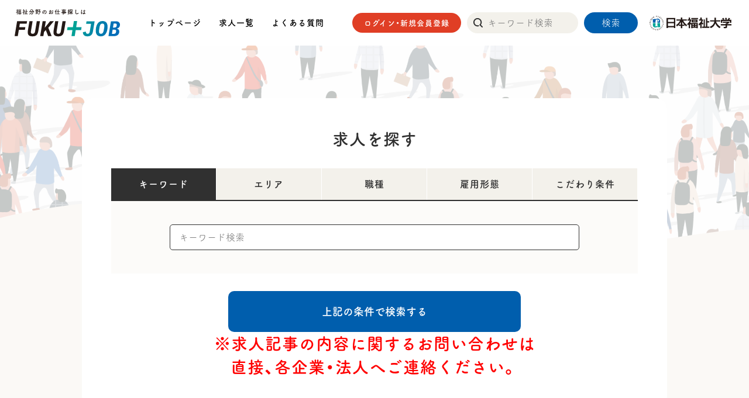

--- FILE ---
content_type: text/html; charset=UTF-8
request_url: https://fuku-job.netnfu.ne.jp/?occupation=employment-and-lifestyle-support-staff
body_size: 15789
content:
<!doctype html>
<html lang="ja">
<head>
	<meta charset="UTF-8">
	<meta name="viewport" content="width=device-width">
	<script>
		const baseW = 1120; // viewportのwidth
		const baseSpW = 375;
		const ua = navigator.userAgent

		const sp = ua.indexOf('iPhone') > -1 ||
		(ua.indexOf('Android') > -1 && ua.indexOf('Mobile') > -1)

		const tab = !sp && (
		ua.indexOf('iPad') > -1 ||
		(ua.indexOf('Macintosh') > -1 && 'ontouchend' in document) ||
		ua.indexOf('Android') > -1
		)

		if (tab) {
		viewportContent = "width=" + baseW + "px";
		document.querySelector("meta[name='viewport']").setAttribute("content", viewportContent);
		} else if (sp) {
		viewportContentSp = "width=" + baseSpW + "px";
		document.querySelector("meta[name='viewport']").setAttribute("content", viewportContentSp);
		}
	</script>
	<link rel="shortcut icon" href="https://fuku-job.netnfu.ne.jp/wp-content/themes/fukutasujob/images/favicon.ico">
	<link rel="stylesheet" href="https://cdn.jsdelivr.net/npm/yakuhanjp@3.4.1/dist/css/yakuhanjp.min.css">
	<link rel="stylesheet" type="text/css" href="https://fuku-job.netnfu.ne.jp/wp-content/themes/fukutasujob/css/common.css" media="screen,tv,print" />
	<link rel="stylesheet" type="text/css" href="https://fuku-job.netnfu.ne.jp/wp-content/themes/fukutasujob/css/style.css?1736136159" media="screen,tv,print" />
	<script src="https://code.jquery.com/jquery-3.4.1.min.js" integrity="sha256-CSXorXvZcTkaix6Yvo6HppcZGetbYMGWSFlBw8HfCJo=" crossorigin="anonymous"></script>
	<!-- history cookie -->
	<script src="https://cdn.jsdelivr.net/npm/js-cookie@2/src/js.cookie.min.js"></script>
				<link rel="stylesheet" type="text/css" href="https://fuku-job.netnfu.ne.jp/wp-content/themes/fukutasujob/assets/css/page/common.min.css?ver=1" media="all" />
	<link rel="stylesheet" type="text/css" href="https://fuku-job.netnfu.ne.jp/wp-content/themes/fukutasujob/assets/css/page/form.min.css" media="all" />
	<link rel="stylesheet" type="text/css" href="https://fuku-job.netnfu.ne.jp/wp-content/themes/fukutasujob/assets/css/page/login.min.css" media="all" />
	<title>就労・生活支援員 &#8211; FUKU+JOB（ふくたすジョブ）</title>
<meta name='robots' content='max-image-preview:large' />
<link rel='stylesheet' id='sml_blocks-css'  href='https://fuku-job.netnfu.ne.jp/wp-content/plugins/wp-member-login-by-spiral/custom_blocks/version_one/dist/blocks-main.css?ver=6.0.2' media='all' />
<link rel='stylesheet' id='searchandfilter-css'  href='https://fuku-job.netnfu.ne.jp/wp-content/plugins/search-filter/style.css?ver=1' media='all' />
<link rel='stylesheet' id='fukutasujob-style-css'  href='https://fuku-job.netnfu.ne.jp/wp-content/themes/fukutasujob/style.css?ver=1.0.0' media='all' />
	<!-- b-dash tag manager -->
	<script type="text/javascript" src="//cdn.activity.smart-bdash.com/tag-manager/bd-jm9lvw/btm.js" charset="UTF-8"></script>
	<!-- end b-dash tag manager -->
	</head>

<body class="archive tax-occupation term-employment-and-lifestyle-support-staff term-10 hfeed" >
<svg xmlns="http://www.w3.org/2000/svg" viewBox="0 0 0 0" width="0" height="0" focusable="false" role="none" style="visibility: hidden; position: absolute; left: -9999px; overflow: hidden;" ><defs><filter id="wp-duotone-dark-grayscale"><feColorMatrix color-interpolation-filters="sRGB" type="matrix" values=" .299 .587 .114 0 0 .299 .587 .114 0 0 .299 .587 .114 0 0 .299 .587 .114 0 0 " /><feComponentTransfer color-interpolation-filters="sRGB" ><feFuncR type="table" tableValues="0 0.49803921568627" /><feFuncG type="table" tableValues="0 0.49803921568627" /><feFuncB type="table" tableValues="0 0.49803921568627" /><feFuncA type="table" tableValues="1 1" /></feComponentTransfer><feComposite in2="SourceGraphic" operator="in" /></filter></defs></svg><svg xmlns="http://www.w3.org/2000/svg" viewBox="0 0 0 0" width="0" height="0" focusable="false" role="none" style="visibility: hidden; position: absolute; left: -9999px; overflow: hidden;" ><defs><filter id="wp-duotone-grayscale"><feColorMatrix color-interpolation-filters="sRGB" type="matrix" values=" .299 .587 .114 0 0 .299 .587 .114 0 0 .299 .587 .114 0 0 .299 .587 .114 0 0 " /><feComponentTransfer color-interpolation-filters="sRGB" ><feFuncR type="table" tableValues="0 1" /><feFuncG type="table" tableValues="0 1" /><feFuncB type="table" tableValues="0 1" /><feFuncA type="table" tableValues="1 1" /></feComponentTransfer><feComposite in2="SourceGraphic" operator="in" /></filter></defs></svg><svg xmlns="http://www.w3.org/2000/svg" viewBox="0 0 0 0" width="0" height="0" focusable="false" role="none" style="visibility: hidden; position: absolute; left: -9999px; overflow: hidden;" ><defs><filter id="wp-duotone-purple-yellow"><feColorMatrix color-interpolation-filters="sRGB" type="matrix" values=" .299 .587 .114 0 0 .299 .587 .114 0 0 .299 .587 .114 0 0 .299 .587 .114 0 0 " /><feComponentTransfer color-interpolation-filters="sRGB" ><feFuncR type="table" tableValues="0.54901960784314 0.98823529411765" /><feFuncG type="table" tableValues="0 1" /><feFuncB type="table" tableValues="0.71764705882353 0.25490196078431" /><feFuncA type="table" tableValues="1 1" /></feComponentTransfer><feComposite in2="SourceGraphic" operator="in" /></filter></defs></svg><svg xmlns="http://www.w3.org/2000/svg" viewBox="0 0 0 0" width="0" height="0" focusable="false" role="none" style="visibility: hidden; position: absolute; left: -9999px; overflow: hidden;" ><defs><filter id="wp-duotone-blue-red"><feColorMatrix color-interpolation-filters="sRGB" type="matrix" values=" .299 .587 .114 0 0 .299 .587 .114 0 0 .299 .587 .114 0 0 .299 .587 .114 0 0 " /><feComponentTransfer color-interpolation-filters="sRGB" ><feFuncR type="table" tableValues="0 1" /><feFuncG type="table" tableValues="0 0.27843137254902" /><feFuncB type="table" tableValues="0.5921568627451 0.27843137254902" /><feFuncA type="table" tableValues="1 1" /></feComponentTransfer><feComposite in2="SourceGraphic" operator="in" /></filter></defs></svg><svg xmlns="http://www.w3.org/2000/svg" viewBox="0 0 0 0" width="0" height="0" focusable="false" role="none" style="visibility: hidden; position: absolute; left: -9999px; overflow: hidden;" ><defs><filter id="wp-duotone-midnight"><feColorMatrix color-interpolation-filters="sRGB" type="matrix" values=" .299 .587 .114 0 0 .299 .587 .114 0 0 .299 .587 .114 0 0 .299 .587 .114 0 0 " /><feComponentTransfer color-interpolation-filters="sRGB" ><feFuncR type="table" tableValues="0 0" /><feFuncG type="table" tableValues="0 0.64705882352941" /><feFuncB type="table" tableValues="0 1" /><feFuncA type="table" tableValues="1 1" /></feComponentTransfer><feComposite in2="SourceGraphic" operator="in" /></filter></defs></svg><svg xmlns="http://www.w3.org/2000/svg" viewBox="0 0 0 0" width="0" height="0" focusable="false" role="none" style="visibility: hidden; position: absolute; left: -9999px; overflow: hidden;" ><defs><filter id="wp-duotone-magenta-yellow"><feColorMatrix color-interpolation-filters="sRGB" type="matrix" values=" .299 .587 .114 0 0 .299 .587 .114 0 0 .299 .587 .114 0 0 .299 .587 .114 0 0 " /><feComponentTransfer color-interpolation-filters="sRGB" ><feFuncR type="table" tableValues="0.78039215686275 1" /><feFuncG type="table" tableValues="0 0.94901960784314" /><feFuncB type="table" tableValues="0.35294117647059 0.47058823529412" /><feFuncA type="table" tableValues="1 1" /></feComponentTransfer><feComposite in2="SourceGraphic" operator="in" /></filter></defs></svg><svg xmlns="http://www.w3.org/2000/svg" viewBox="0 0 0 0" width="0" height="0" focusable="false" role="none" style="visibility: hidden; position: absolute; left: -9999px; overflow: hidden;" ><defs><filter id="wp-duotone-purple-green"><feColorMatrix color-interpolation-filters="sRGB" type="matrix" values=" .299 .587 .114 0 0 .299 .587 .114 0 0 .299 .587 .114 0 0 .299 .587 .114 0 0 " /><feComponentTransfer color-interpolation-filters="sRGB" ><feFuncR type="table" tableValues="0.65098039215686 0.40392156862745" /><feFuncG type="table" tableValues="0 1" /><feFuncB type="table" tableValues="0.44705882352941 0.4" /><feFuncA type="table" tableValues="1 1" /></feComponentTransfer><feComposite in2="SourceGraphic" operator="in" /></filter></defs></svg><svg xmlns="http://www.w3.org/2000/svg" viewBox="0 0 0 0" width="0" height="0" focusable="false" role="none" style="visibility: hidden; position: absolute; left: -9999px; overflow: hidden;" ><defs><filter id="wp-duotone-blue-orange"><feColorMatrix color-interpolation-filters="sRGB" type="matrix" values=" .299 .587 .114 0 0 .299 .587 .114 0 0 .299 .587 .114 0 0 .299 .587 .114 0 0 " /><feComponentTransfer color-interpolation-filters="sRGB" ><feFuncR type="table" tableValues="0.098039215686275 1" /><feFuncG type="table" tableValues="0 0.66274509803922" /><feFuncB type="table" tableValues="0.84705882352941 0.41960784313725" /><feFuncA type="table" tableValues="1 1" /></feComponentTransfer><feComposite in2="SourceGraphic" operator="in" /></filter></defs></svg><div id="page" class="site">
		<header class="header">
		<div class="fuku_admin_bar">
			<div class="spiral_sp sp">
				<p><a class="spiral_btn" href="https://fuku-job.netnfu.ne.jp/?page_id=414" target="_blank">ログイン・新規会員登録</a></p>							</div>
					</div>

        <div class="header_inner">
            <div class="header_left">
                <h1><a href="https://fuku-job.netnfu.ne.jp/"><img src="https://fuku-job.netnfu.ne.jp/wp-content/themes/fukutasujob/images/fuku_logo.svg" alt="FUKU+JOB ふくたすジョブ"></a></h1>
				<div class="uni_logo sp">
                    <a href="	https://www.n-fukushi.ac.jp/recurrent/" target="_blank"><img src="https://fuku-job.netnfu.ne.jp/wp-content/themes/fukutasujob/images/nihonfukushi_logo.svg" alt="日本福祉大学"></a>
                </div>
            </div>
            <div class="header_center pc">
				<div class="menu-menu-1-container"><ul id="primary-menu" class="menu"><li id="menu-item-14" class="menu-item menu-item-type-post_type menu-item-object-page menu-item-home menu-item-14"><a href="https://fuku-job.netnfu.ne.jp/">トップページ</a></li>
<li id="menu-item-140" class="menu-item menu-item-type-post_type menu-item-object-page menu-item-140"><a href="https://fuku-job.netnfu.ne.jp/?page_id=138">求人一覧</a></li>
<li id="menu-item-137" class="menu-item menu-item-type-post_type menu-item-object-page menu-item-137"><a href="https://fuku-job.netnfu.ne.jp/?page_id=12">よくある質問</a></li>
</ul></div>            </div>
            <div class="header_right">
				<div class="spiral_pc pc">

				<p><a class="spiral_btn" href="https://fuku-job.netnfu.ne.jp/?page_id=414" target="_blank">ログイン・新規会員登録</a></p>				
					
				</div>
                <div class="pc">
					
				<form action="" method="post" class="searchandfilter 001_head">
					<div class="searchfilter">
						<ul><li class="search-box"><input type="text" name="ofsearch" placeholder="キーワード検索" value=""></li><li><input type="hidden" name="ofsubmitted" value="1">
							<input type="submit" value="検索">
						</li></ul></div>
				</form>				</div>
                <div class="uni_logo pc">
                    <a href="https://www.n-fukushi.ac.jp/recurrent/" target="_blank"><img src="https://fuku-job.netnfu.ne.jp/wp-content/themes/fukutasujob/images/nihonfukushi_logo.svg" alt="日本福祉大学"></a>
                </div>
				<div class="header_spsearch sp">
					<div class="header_spsearch_btn">
						<div class="header_spsearch_btn_inner sp_s_btn">
							<span>
								<img src="https://fuku-job.netnfu.ne.jp/wp-content/themes/fukutasujob/images/icon_search.svg">
							</span>
						</div>
						<div class="header_spsearch_hover sp_s_input">
							<div class="header_spsearch_hover_inner">
								
				<form action="" method="post" class="searchandfilter 001_head">
					<div class="searchfilter">
						<ul><li class="search-box"><input type="text" name="ofsearch" placeholder="キーワード検索" value=""></li><li><input type="hidden" name="ofsubmitted" value="1">
							<input type="submit" value="検索">
						</li></ul></div>
				</form>							</div>
							<div class="header_spsearch_hover_icon_close sp_s_btn_close">
								<span>
									<img src="https://fuku-job.netnfu.ne.jp/wp-content/themes/fukutasujob/images/icon_close.svg">
								</span>
							</div>
						</div>
					</div>
                </div>
                <div class="header_spmenu sp">
					<div class="header_spmenu_btn sp_menu_btn">
						<span>
							<img src="https://fuku-job.netnfu.ne.jp/wp-content/themes/fukutasujob/images/icon_menu.svg">
						</span>
					</div>
					<div class="header_spmenu_list sp sp_menu_list">
						<div class="header_spmenu_list_bg sp_menu_btn_close"></div>
						<div class="header_spmenu_list_close sp_menu_btn_close">
							<span>
								<img src="https://fuku-job.netnfu.ne.jp/wp-content/themes/fukutasujob/images/icon_close.svg">
							</span>
						</div>
						<div class="header_spmenu_list_inner">
							<div class="menu-menu-1-container"><ul id="primary-menu" class="menu"><li class="menu-item menu-item-type-post_type menu-item-object-page menu-item-home menu-item-14"><a href="https://fuku-job.netnfu.ne.jp/">トップページ</a></li>
<li class="menu-item menu-item-type-post_type menu-item-object-page menu-item-140"><a href="https://fuku-job.netnfu.ne.jp/?page_id=138">求人一覧</a></li>
<li class="menu-item menu-item-type-post_type menu-item-object-page menu-item-137"><a href="https://fuku-job.netnfu.ne.jp/?page_id=12">よくある質問</a></li>
</ul></div>						</div>
					</div>
                </div>
            </div>
        </div>
    </header>
	

<div class="archive_header">
		<div class="archive_header_bg">
			<img src="https://fuku-job.netnfu.ne.jp/wp-content/themes/fukutasujob/images/under_main_bg.png">
		</div>
		<div class="main_bg_bar">
			<img src="https://fuku-job.netnfu.ne.jp/wp-content/themes/fukutasujob/images/main_bg_bar.svg">
		</div>
	</div>
<div class="search_box_wrapper search_box_wrapper_under">
        <div class="search_box">
            <h2 class="sec_title search_sec_title">求人を探す</h2>
            <ul class="search_box_tab">
                <li class="search_box_tab_li tab-item active">キーワード</li>
                <li class="search_box_tab_li tab-item">エリア</li>
                <li class="search_box_tab_li tab-item">職種</li>
                <li class="search_box_tab_li tab-item">雇用形態</li>
                <li class="search_box_tab_li tab-item">こだわり条件</li>
            </ul>
            <div class="tab-content">
                
				<form action="" method="post" class="searchandfilter 001">
					<div class="searchfilter">
						<ul><li class="search-box"><input type="text" name="ofsearch" placeholder="キーワード検索" value=""></li><li class="search-box"><ul>	<li class="cat-item cat-item-3"><label><input type='checkbox' name='ofarea[]' value='3' /> 愛知県</label>
</li>
	<li class="cat-item cat-item-60"><label><input type='checkbox' name='ofarea[]' value='60' /> 岐阜県</label>
</li>
	<li class="cat-item cat-item-56"><label><input type='checkbox' name='ofarea[]' value='56' /> 三重県</label>
</li>
	<li class="cat-item cat-item-61"><label><input type='checkbox' name='ofarea[]' value='61' /> 静岡県</label>
</li>
	<li class="cat-item cat-item-62"><label><input type='checkbox' name='ofarea[]' value='62' /> 長野県</label>
</li>
	<li class="cat-item cat-item-63"><label><input type='checkbox' name='ofarea[]' value='63' /> 新潟県</label>
</li>
	<li class="cat-item cat-item-66"><label><input type='checkbox' name='ofarea[]' value='66' /> 石川県</label>
</li>
	<li class="cat-item cat-item-65"><label><input type='checkbox' name='ofarea[]' value='65' /> 福井県</label>
</li>
	<li class="cat-item cat-item-64"><label><input type='checkbox' name='ofarea[]' value='64' /> 富山県</label>
</li>
	<li class="cat-item cat-item-72"><label><input type='checkbox' name='ofarea[]' value='72' /> 大阪府</label>
</li>
	<li class="cat-item cat-item-68"><label><input type='checkbox' name='ofarea[]' value='68' /> 京都府</label>
</li>
	<li class="cat-item cat-item-71"><label><input type='checkbox' name='ofarea[]' value='71' /> 兵庫県</label>
</li>
	<li class="cat-item cat-item-67"><label><input type='checkbox' name='ofarea[]' value='67' /> 滋賀県</label>
</li>
	<li class="cat-item cat-item-69"><label><input type='checkbox' name='ofarea[]' value='69' /> 奈良県</label>
</li>
	<li class="cat-item cat-item-70"><label><input type='checkbox' name='ofarea[]' value='70' /> 和歌山県</label>
</li>
	<li class="cat-item cat-item-91"><label><input type='checkbox' name='ofarea[]' value='91' /> 東京都</label>
</li>
	<li class="cat-item cat-item-90"><label><input type='checkbox' name='ofarea[]' value='90' /> 神奈川県</label>
</li>
	<li class="cat-item cat-item-93"><label><input type='checkbox' name='ofarea[]' value='93' /> 埼玉県</label>
</li>
	<li class="cat-item cat-item-92"><label><input type='checkbox' name='ofarea[]' value='92' /> 千葉県</label>
</li>
	<li class="cat-item cat-item-96"><label><input type='checkbox' name='ofarea[]' value='96' /> 群馬県</label>
</li>
	<li class="cat-item cat-item-95"><label><input type='checkbox' name='ofarea[]' value='95' /> 栃木県</label>
</li>
	<li class="cat-item cat-item-94"><label><input type='checkbox' name='ofarea[]' value='94' /> 茨城県</label>
</li>
	<li class="cat-item cat-item-89"><label><input type='checkbox' name='ofarea[]' value='89' /> 山梨県</label>
</li>
	<li class="cat-item cat-item-103"><label><input type='checkbox' name='ofarea[]' value='103' /> 北海道</label>
</li>
	<li class="cat-item cat-item-102"><label><input type='checkbox' name='ofarea[]' value='102' /> 青森県</label>
</li>
	<li class="cat-item cat-item-101"><label><input type='checkbox' name='ofarea[]' value='101' /> 秋田県</label>
</li>
	<li class="cat-item cat-item-99"><label><input type='checkbox' name='ofarea[]' value='99' /> 岩手県</label>
</li>
	<li class="cat-item cat-item-100"><label><input type='checkbox' name='ofarea[]' value='100' /> 山形県</label>
</li>
	<li class="cat-item cat-item-98"><label><input type='checkbox' name='ofarea[]' value='98' /> 宮城県</label>
</li>
	<li class="cat-item cat-item-97"><label><input type='checkbox' name='ofarea[]' value='97' /> 福島県</label>
</li>
	<li class="cat-item cat-item-73"><label><input type='checkbox' name='ofarea[]' value='73' /> 広島県</label>
</li>
	<li class="cat-item cat-item-59"><label><input type='checkbox' name='ofarea[]' value='59' /> 岡山県</label>
</li>
	<li class="cat-item cat-item-74"><label><input type='checkbox' name='ofarea[]' value='74' /> 島根県</label>
</li>
	<li class="cat-item cat-item-75"><label><input type='checkbox' name='ofarea[]' value='75' /> 鳥取県</label>
</li>
	<li class="cat-item cat-item-76"><label><input type='checkbox' name='ofarea[]' value='76' /> 山口県</label>
</li>
	<li class="cat-item cat-item-77"><label><input type='checkbox' name='ofarea[]' value='77' /> 香川県</label>
</li>
	<li class="cat-item cat-item-79"><label><input type='checkbox' name='ofarea[]' value='79' /> 愛媛県</label>
</li>
	<li class="cat-item cat-item-80"><label><input type='checkbox' name='ofarea[]' value='80' /> 高知県</label>
</li>
	<li class="cat-item cat-item-78"><label><input type='checkbox' name='ofarea[]' value='78' /> 徳島県</label>
</li>
	<li class="cat-item cat-item-81"><label><input type='checkbox' name='ofarea[]' value='81' /> 福岡県</label>
</li>
	<li class="cat-item cat-item-82"><label><input type='checkbox' name='ofarea[]' value='82' /> 佐賀県</label>
</li>
	<li class="cat-item cat-item-83"><label><input type='checkbox' name='ofarea[]' value='83' /> 長崎県</label>
</li>
	<li class="cat-item cat-item-85"><label><input type='checkbox' name='ofarea[]' value='85' /> 熊本県</label>
</li>
	<li class="cat-item cat-item-84"><label><input type='checkbox' name='ofarea[]' value='84' /> 大分県</label>
</li>
	<li class="cat-item cat-item-86"><label><input type='checkbox' name='ofarea[]' value='86' /> 宮崎県</label>
</li>
	<li class="cat-item cat-item-87"><label><input type='checkbox' name='ofarea[]' value='87' /> 鹿児島県</label>
</li>
	<li class="cat-item cat-item-88"><label><input type='checkbox' name='ofarea[]' value='88' /> 沖縄県</label>
</li>
</ul><input type="hidden" name="ofarea_operator" value="and" /></li><li class="search-box"><ul>	<li class="cat-item cat-item-58"><label><input type='checkbox' name='ofoccupation[]' value='58' /> 生活支援型訪問サービス従事者</label>
</li>
	<li class="cat-item cat-item-5"><label><input type='checkbox' name='ofoccupation[]' value='5' /> 介護職員</label>
</li>
	<li class="cat-item cat-item-6"><label><input type='checkbox' name='ofoccupation[]' value='6' /> 介護福祉士</label>
</li>
	<li class="cat-item cat-item-7"><label><input type='checkbox' name='ofoccupation[]' value='7' /> ホームヘルパー</label>
</li>
	<li class="cat-item cat-item-8"><label><input type='checkbox' name='ofoccupation[]' value='8' /> ケアマネジャー</label>
</li>
	<li class="cat-item cat-item-9"><label><input type='checkbox' name='ofoccupation[]' value='9' /> 社会福祉士</label>
</li>
	<li class="cat-item cat-item-10 current-cat"><label><input type='checkbox' name='ofoccupation[]' value='10' checked="checked" /> 就労・生活支援員</label>
</li>
	<li class="cat-item cat-item-11"><label><input type='checkbox' name='ofoccupation[]' value='11' /> 生活相談員・相談職</label>
</li>
	<li class="cat-item cat-item-12"><label><input type='checkbox' name='ofoccupation[]' value='12' /> 看護師</label>
</li>
	<li class="cat-item cat-item-13"><label><input type='checkbox' name='ofoccupation[]' value='13' /> 保健師</label>
</li>
	<li class="cat-item cat-item-14"><label><input type='checkbox' name='ofoccupation[]' value='14' /> 理学療法士</label>
</li>
	<li class="cat-item cat-item-15"><label><input type='checkbox' name='ofoccupation[]' value='15' /> 作業療法士</label>
</li>
	<li class="cat-item cat-item-16"><label><input type='checkbox' name='ofoccupation[]' value='16' /> 言語聴覚士</label>
</li>
	<li class="cat-item cat-item-17"><label><input type='checkbox' name='ofoccupation[]' value='17' /> 公認心理師・臨床心理士</label>
</li>
	<li class="cat-item cat-item-18"><label><input type='checkbox' name='ofoccupation[]' value='18' /> 保育士・幼稚園教諭</label>
</li>
	<li class="cat-item cat-item-19"><label><input type='checkbox' name='ofoccupation[]' value='19' /> 児童指導員</label>
</li>
	<li class="cat-item cat-item-20"><label><input type='checkbox' name='ofoccupation[]' value='20' /> 調理師・調理スタッフ</label>
</li>
	<li class="cat-item cat-item-21"><label><input type='checkbox' name='ofoccupation[]' value='21' /> 管理栄養士・栄養士</label>
</li>
	<li class="cat-item cat-item-22"><label><input type='checkbox' name='ofoccupation[]' value='22' /> 事務職</label>
</li>
	<li class="cat-item cat-item-23"><label><input type='checkbox' name='ofoccupation[]' value='23' /> その他</label>
</li>
</ul><input type="hidden" name="ofoccupation_operator" value="and" /></li><li class="search-box"><ul>	<li class="cat-item cat-item-24"><label><input type='checkbox' name='ofemployment[]' value='24' /> 正社員</label>
</li>
	<li class="cat-item cat-item-25"><label><input type='checkbox' name='ofemployment[]' value='25' /> 契約社員</label>
</li>
	<li class="cat-item cat-item-26"><label><input type='checkbox' name='ofemployment[]' value='26' /> パート・アルバイト</label>
</li>
	<li class="cat-item cat-item-27"><label><input type='checkbox' name='ofemployment[]' value='27' /> 派遣社員</label>
</li>
	<li class="cat-item cat-item-28"><label><input type='checkbox' name='ofemployment[]' value='28' /> 紹介予定派遣</label>
</li>
	<li class="cat-item cat-item-29"><label><input type='checkbox' name='ofemployment[]' value='29' /> ボランティア</label>
</li>
	<li class="cat-item cat-item-30"><label><input type='checkbox' name='ofemployment[]' value='30' /> インターン</label>
</li>
</ul><input type="hidden" name="ofemployment_operator" value="and" /></li><li class="search-box"><ul>	<li class="cat-item cat-item-31"><label><input type='checkbox' name='ofdetail[]' value='31' /> 未経験OK</label>
</li>
	<li class="cat-item cat-item-32"><label><input type='checkbox' name='ofdetail[]' value='32' /> 資格なしOK</label>
</li>
	<li class="cat-item cat-item-33"><label><input type='checkbox' name='ofdetail[]' value='33' /> 新卒・第二新卒歓迎</label>
</li>
	<li class="cat-item cat-item-34"><label><input type='checkbox' name='ofdetail[]' value='34' /> ブランクOK</label>
</li>
	<li class="cat-item cat-item-35"><label><input type='checkbox' name='ofdetail[]' value='35' /> 資格を活かせる</label>
</li>
	<li class="cat-item cat-item-36"><label><input type='checkbox' name='ofdetail[]' value='36' /> 40代以上活躍中</label>
</li>
	<li class="cat-item cat-item-37"><label><input type='checkbox' name='ofdetail[]' value='37' /> 管理職・管理職候補</label>
</li>
	<li class="cat-item cat-item-38"><label><input type='checkbox' name='ofdetail[]' value='38' /> I・Uターン歓迎</label>
</li>
	<li class="cat-item cat-item-39"><label><input type='checkbox' name='ofdetail[]' value='39' /> 土日休み</label>
</li>
	<li class="cat-item cat-item-40"><label><input type='checkbox' name='ofdetail[]' value='40' /> 完全週休2日制</label>
</li>
	<li class="cat-item cat-item-41"><label><input type='checkbox' name='ofdetail[]' value='41' /> 年間休日120日以上</label>
</li>
	<li class="cat-item cat-item-42"><label><input type='checkbox' name='ofdetail[]' value='42' /> 残業月10時間以内</label>
</li>
	<li class="cat-item cat-item-43"><label><input type='checkbox' name='ofdetail[]' value='43' /> 扶養内</label>
</li>
	<li class="cat-item cat-item-44"><label><input type='checkbox' name='ofdetail[]' value='44' /> 転勤なし</label>
</li>
	<li class="cat-item cat-item-45"><label><input type='checkbox' name='ofdetail[]' value='45' /> 交通費全額支給</label>
</li>
	<li class="cat-item cat-item-46"><label><input type='checkbox' name='ofdetail[]' value='46' /> マイカー通勤可</label>
</li>
	<li class="cat-item cat-item-47"><label><input type='checkbox' name='ofdetail[]' value='47' /> 社宅・家賃補助</label>
</li>
	<li class="cat-item cat-item-48"><label><input type='checkbox' name='ofdetail[]' value='48' /> 食事補助あり</label>
</li>
	<li class="cat-item cat-item-49"><label><input type='checkbox' name='ofdetail[]' value='49' /> 産休・育休制度あり</label>
</li>
	<li class="cat-item cat-item-50"><label><input type='checkbox' name='ofdetail[]' value='50' /> 子育て中の方歓迎</label>
</li>
	<li class="cat-item cat-item-51"><label><input type='checkbox' name='ofdetail[]' value='51' /> 短時間からの勤務可能</label>
</li>
</ul><input type="hidden" name="ofdetail_operator" value="and" /></li><li><input type="hidden" name="ofsubmitted" value="1">
							<input type="submit" value="上記の条件で検索する">
						</li></ul></div>
				</form>            </div>
            <div class="sec_title"><font color="red"><p>※求人記事の内容に関するお問い合わせは</p><p>直接、各企業・法人へご連絡ください。</p></font></div>
        </div>
    </div>
	<main id="primary" class="site-main">

					
			
	<div id="primary" class="site-main archive_main">
		<div class="archive_main_inner">
			<div class="sec_title_wrapper">
				<p>- LIST OF JOBS -</p>
				<h2 class="sec_title">求人情報</h2>
			</div>
			<article id="post-2685" class="post-2685 job type-job status-publish hentry area-aichi occupation-employment-and-lifestyle-support-staff employment-contract detail-inexperience detail-blank detail-use-qualifications detail-over-forties detail-i-u-turn detail-five-day-workweek">
	<div class="entry-content">
		

		<!--  original -->
		<div class="archive_main_box">
			<div class="archive_main_box_upper">
				<div class="archive_main_box_upper_title">
					<a class="" href="https://fuku-job.netnfu.ne.jp/?job=%e8%8b%a5%e8%80%85%e3%81%b8%e3%81%ae%e5%b0%b1%e5%8a%b4%e6%94%af%e6%8f%b4%e5%93%a1%ef%bc%88%e5%90%8d%e5%8f%a4%e5%b1%8b%e5%b8%82%e8%8b%a5%e8%80%85%e3%83%bb%e4%bc%81%e6%a5%ad%e3%83%aa%e3%83%b3%e3%82%af">
						<h3>若者への就労支援員（名古屋市若者・企業リンクサポート事業）</h3>
					</a>
																			</div>
									<p class="archive_main_box_upper_company"><span class="archive_main_box_upper_companyicon icon_l"><img src="https://fuku-job.netnfu.ne.jp/wp-content/themes/fukutasujob/images/icon_company.svg"></span>一般社団法人草の根ささえあいプロジェクト</p>
								<ul class="archive_main_box_upper_taxonomy">
				<li>					愛知県											| 
										就労・生活支援員											| 
										契約社員											| 
										未経験OK | ブランクOK | 資格を活かせる | 40代以上活躍中 | I・Uターン歓迎 | 完全週休2日制											| 
									</li>
				</ul>
			</div>
			<div class="archive_main_box_lower">
				<div class="archive_main_box_lower_left">
											<div class="archive_main_box_lower_left_p">
							<span class="archive_main_box_lower_left_p_icon archive_main_box_lower_left_p_icon_map icon_l"><img src="https://fuku-job.netnfu.ne.jp/wp-content/themes/fukutasujob/images/icon_map.svg"></span>
							<div class="archive_main_box_lower_left_p_div">
								愛知県名古屋市中区正木4-9-1 笹とみビル3F							</div>
						</div>
										<div class="archive_main_box_lower_left_p">
						<span class="archive_main_box_lower_left_p_icon archive_main_box_lower_left_p_icon_person icon_l"><img src="https://fuku-job.netnfu.ne.jp/wp-content/themes/fukutasujob/images/icon_person.svg"></span>
						<div class="archive_main_box_lower_left_p_div">
															<span>契約社員</span>													</div>
					</div>
					<div class="archive_main_box_lower_left_p">
						<span class="archive_main_box_lower_left_p_icon archive_main_box_lower_left_p_icon_check icon_l"><img src="https://fuku-job.netnfu.ne.jp/wp-content/themes/fukutasujob/images/icon_check.svg"></span>
						<div class="archive_main_box_lower_left_p_div">
														<span>就労・生活支援員</span>													</div>
					</div>
					<div class="archive_main_box_lower_left_p last-child">
						<span class="archive_main_box_lower_left_p_icon archive_main_box_lower_left_p_icon_money icon_l"><img src="https://fuku-job.netnfu.ne.jp/wp-content/themes/fukutasujob/images/icon_money.svg"></span>
						<div class="archive_main_box_lower_left_p_div">
														月給							267,216円
						</div>
					</div>
					<div class="archive_main_box_lower_left_buttons pc">
						<span class="pop_login js-login-pop">応募する</span>												<a class="archive_main_box_lower_left_buttons_detailbtn" href="https://fuku-job.netnfu.ne.jp/?job=%e8%8b%a5%e8%80%85%e3%81%b8%e3%81%ae%e5%b0%b1%e5%8a%b4%e6%94%af%e6%8f%b4%e5%93%a1%ef%bc%88%e5%90%8d%e5%8f%a4%e5%b1%8b%e5%b8%82%e8%8b%a5%e8%80%85%e3%83%bb%e4%bc%81%e6%a5%ad%e3%83%aa%e3%83%b3%e3%82%af">詳細を見る</a>
					</div>
				</div>
				<div class="archive_main_box_lower_right">
					<div class="archive_main_box_lower_right_img">
													<img src="https://fuku-job.netnfu.ne.jp/wp-content/uploads/2025/12/金山３階IMG_1748-002.jpg"/>
											</div>
				</div>
			</div>
			<div class="archive_main_box_lower_left_buttons sp">
				<span class="pop_login js-login-pop">応募する</span>								<a class="archive_main_box_lower_left_buttons_detailbtn" href="https://fuku-job.netnfu.ne.jp/?job=%e8%8b%a5%e8%80%85%e3%81%b8%e3%81%ae%e5%b0%b1%e5%8a%b4%e6%94%af%e6%8f%b4%e5%93%a1%ef%bc%88%e5%90%8d%e5%8f%a4%e5%b1%8b%e5%b8%82%e8%8b%a5%e8%80%85%e3%83%bb%e4%bc%81%e6%a5%ad%e3%83%aa%e3%83%b3%e3%82%af">詳細を見る</a>
			</div>
		</div>
		<!-- original -->


			</div><!-- .entry-content -->

</article><!-- #post-2685 -->
<article id="post-2458" class="post-2458 job type-job status-publish hentry area-aichi area-gifu area-mie area-61 occupation-shien-service-worker occupation-care-worker occupation-certified-care-worker occupation-home-helper occupation-social-worker occupation-employment-and-lifestyle-support-staff occupation-lifestyle-consultant occupation-kindergarten-teacher occupation-child-guidance-counselor occupation-clerical-work employment-full-time employment-contract detail-inexperience detail-unqualified detail-new-graduates detail-blank detail-use-qualifications detail-saturdays-and-sundays-off detail-five-day-workweek detail-annual-holidays detail-less-overtime detail-commuting-by-car detail-housing-rent-assistance detail-maternity-childcare detail-short-time">
	<div class="entry-content">
		

		<!--  original -->
		<div class="archive_main_box">
			<div class="archive_main_box_upper">
				<div class="archive_main_box_upper_title">
					<a class="" href="https://fuku-job.netnfu.ne.jp/?job=%e7%a4%be%e4%bc%9a%e7%a6%8f%e7%a5%89%e6%b3%95%e4%ba%ba%e3%80%80%e5%a4%a7%e5%ba%9c%e7%a6%8f%e7%a5%89%e4%bc%9a%e3%80%80%e7%94%9f%e6%b4%bb%e6%94%af%e6%8f%b4%e5%93%a1%e5%8b%9f%e9%9b%86%e4%b8%ad%ef%bc%81">
						<h3>社会福祉法人　大府福祉会　生活支援員募集中！</h3>
					</a>
																			</div>
									<p class="archive_main_box_upper_company"><span class="archive_main_box_upper_companyicon icon_l"><img src="https://fuku-job.netnfu.ne.jp/wp-content/themes/fukutasujob/images/icon_company.svg"></span>社会福祉法人　大府福祉会</p>
								<ul class="archive_main_box_upper_taxonomy">
				<li>					愛知県 | 岐阜県 | 三重県 | 静岡県											| 
										生活支援型訪問サービス従事者 | 介護職員 | 介護福祉士 | ホームヘルパー | 社会福祉士 | 就労・生活支援員 | 生活相談員・相談職 | 保育士・幼稚園教諭 | 児童指導員 | 事務職											| 
										正社員 | 契約社員											| 
										未経験OK | 資格なしOK | 新卒・第二新卒歓迎 | ブランクOK | 資格を活かせる | 土日休み | 完全週休2日制 | 年間休日120日以上 | 残業月10時間以内 | マイカー通勤可 | 社宅・家賃補助 | 産休・育休制度あり | 短時間からの勤務可能											| 
									</li>
				</ul>
			</div>
			<div class="archive_main_box_lower">
				<div class="archive_main_box_lower_left">
											<div class="archive_main_box_lower_left_p">
							<span class="archive_main_box_lower_left_p_icon archive_main_box_lower_left_p_icon_map icon_l"><img src="https://fuku-job.netnfu.ne.jp/wp-content/themes/fukutasujob/images/icon_map.svg"></span>
							<div class="archive_main_box_lower_left_p_div">
								すべての事業所が大府市内にあります。							</div>
						</div>
										<div class="archive_main_box_lower_left_p">
						<span class="archive_main_box_lower_left_p_icon archive_main_box_lower_left_p_icon_person icon_l"><img src="https://fuku-job.netnfu.ne.jp/wp-content/themes/fukutasujob/images/icon_person.svg"></span>
						<div class="archive_main_box_lower_left_p_div">
															<span>正社員</span>															<span>契約社員</span>													</div>
					</div>
					<div class="archive_main_box_lower_left_p">
						<span class="archive_main_box_lower_left_p_icon archive_main_box_lower_left_p_icon_check icon_l"><img src="https://fuku-job.netnfu.ne.jp/wp-content/themes/fukutasujob/images/icon_check.svg"></span>
						<div class="archive_main_box_lower_left_p_div">
														<span>生活支援型訪問サービス従事者</span>														<span>介護職員</span>														<span>介護福祉士</span>														<span>ホームヘルパー</span>														<span>社会福祉士</span>														<span>就労・生活支援員</span>														<span>生活相談員・相談職</span>														<span>保育士・幼稚園教諭</span>														<span>児童指導員</span>														<span>事務職</span>													</div>
					</div>
					<div class="archive_main_box_lower_left_p last-child">
						<span class="archive_main_box_lower_left_p_icon archive_main_box_lower_left_p_icon_money icon_l"><img src="https://fuku-job.netnfu.ne.jp/wp-content/themes/fukutasujob/images/icon_money.svg"></span>
						<div class="archive_main_box_lower_left_p_div">
														月給							240,000円
						</div>
					</div>
					<div class="archive_main_box_lower_left_buttons pc">
						<span class="pop_login js-login-pop">応募する</span>												<a class="archive_main_box_lower_left_buttons_detailbtn" href="https://fuku-job.netnfu.ne.jp/?job=%e7%a4%be%e4%bc%9a%e7%a6%8f%e7%a5%89%e6%b3%95%e4%ba%ba%e3%80%80%e5%a4%a7%e5%ba%9c%e7%a6%8f%e7%a5%89%e4%bc%9a%e3%80%80%e7%94%9f%e6%b4%bb%e6%94%af%e6%8f%b4%e5%93%a1%e5%8b%9f%e9%9b%86%e4%b8%ad%ef%bc%81">詳細を見る</a>
					</div>
				</div>
				<div class="archive_main_box_lower_right">
					<div class="archive_main_box_lower_right_img">
													<img src="https://fuku-job.netnfu.ne.jp/wp-content/uploads/2025/09/たくと大府外観-scaled.jpg"/>
											</div>
				</div>
			</div>
			<div class="archive_main_box_lower_left_buttons sp">
				<span class="pop_login js-login-pop">応募する</span>								<a class="archive_main_box_lower_left_buttons_detailbtn" href="https://fuku-job.netnfu.ne.jp/?job=%e7%a4%be%e4%bc%9a%e7%a6%8f%e7%a5%89%e6%b3%95%e4%ba%ba%e3%80%80%e5%a4%a7%e5%ba%9c%e7%a6%8f%e7%a5%89%e4%bc%9a%e3%80%80%e7%94%9f%e6%b4%bb%e6%94%af%e6%8f%b4%e5%93%a1%e5%8b%9f%e9%9b%86%e4%b8%ad%ef%bc%81">詳細を見る</a>
			</div>
		</div>
		<!-- original -->


			</div><!-- .entry-content -->

</article><!-- #post-2458 -->
<article id="post-757" class="post-757 job type-job status-publish hentry area-aichi occupation-employment-and-lifestyle-support-staff employment-full-time detail-inexperience detail-unqualified detail-new-graduates detail-blank detail-over-forties detail-i-u-turn detail-annual-holidays detail-commuting-by-car detail-maternity-childcare">
	<div class="entry-content">
		

		<!--  original -->
		<div class="archive_main_box">
			<div class="archive_main_box_upper">
				<div class="archive_main_box_upper_title">
					<a class="" href="https://fuku-job.netnfu.ne.jp/?job=%e7%94%9f%e6%b4%bb%e6%94%af%e6%8f%b4%e5%93%a1%ef%bc%88%e9%9a%9c%e3%81%8c%e3%81%84%e8%80%85%e6%94%af%e6%8f%b4%e6%96%bd%e8%a8%ad-%e6%b3%b0%e5%b1%b1%e5%af%ae%ef%bc%89">
						<h3>生活支援員（障がい者支援施設 泰山寮）</h3>
					</a>
																			</div>
									<p class="archive_main_box_upper_company"><span class="archive_main_box_upper_companyicon icon_l"><img src="https://fuku-job.netnfu.ne.jp/wp-content/themes/fukutasujob/images/icon_company.svg"></span>社会福祉法人昭徳会</p>
								<ul class="archive_main_box_upper_taxonomy">
				<li>					愛知県											| 
										就労・生活支援員											| 
										正社員											| 
										未経験OK | 資格なしOK | 新卒・第二新卒歓迎 | ブランクOK | 40代以上活躍中 | I・Uターン歓迎 | 年間休日120日以上 | マイカー通勤可 | 産休・育休制度あり											| 
									</li>
				</ul>
			</div>
			<div class="archive_main_box_lower">
				<div class="archive_main_box_lower_left">
											<div class="archive_main_box_lower_left_p">
							<span class="archive_main_box_lower_left_p_icon archive_main_box_lower_left_p_icon_map icon_l"><img src="https://fuku-job.netnfu.ne.jp/wp-content/themes/fukutasujob/images/icon_map.svg"></span>
							<div class="archive_main_box_lower_left_p_div">
								愛知県みよし市打越町山ノ神５１番地１							</div>
						</div>
										<div class="archive_main_box_lower_left_p">
						<span class="archive_main_box_lower_left_p_icon archive_main_box_lower_left_p_icon_person icon_l"><img src="https://fuku-job.netnfu.ne.jp/wp-content/themes/fukutasujob/images/icon_person.svg"></span>
						<div class="archive_main_box_lower_left_p_div">
															<span>正社員</span>													</div>
					</div>
					<div class="archive_main_box_lower_left_p">
						<span class="archive_main_box_lower_left_p_icon archive_main_box_lower_left_p_icon_check icon_l"><img src="https://fuku-job.netnfu.ne.jp/wp-content/themes/fukutasujob/images/icon_check.svg"></span>
						<div class="archive_main_box_lower_left_p_div">
														<span>就労・生活支援員</span>													</div>
					</div>
					<div class="archive_main_box_lower_left_p last-child">
						<span class="archive_main_box_lower_left_p_icon archive_main_box_lower_left_p_icon_money icon_l"><img src="https://fuku-job.netnfu.ne.jp/wp-content/themes/fukutasujob/images/icon_money.svg"></span>
						<div class="archive_main_box_lower_left_p_div">
														月給							202,500円
						</div>
					</div>
					<div class="archive_main_box_lower_left_buttons pc">
						<span class="pop_login js-login-pop">応募する</span>												<a class="archive_main_box_lower_left_buttons_detailbtn" href="https://fuku-job.netnfu.ne.jp/?job=%e7%94%9f%e6%b4%bb%e6%94%af%e6%8f%b4%e5%93%a1%ef%bc%88%e9%9a%9c%e3%81%8c%e3%81%84%e8%80%85%e6%94%af%e6%8f%b4%e6%96%bd%e8%a8%ad-%e6%b3%b0%e5%b1%b1%e5%af%ae%ef%bc%89">詳細を見る</a>
					</div>
				</div>
				<div class="archive_main_box_lower_right">
					<div class="archive_main_box_lower_right_img">
													<img src="https://fuku-job.netnfu.ne.jp/wp-content/uploads/2024/11/エントランス_5743-e1731299427279.jpg"/>
											</div>
				</div>
			</div>
			<div class="archive_main_box_lower_left_buttons sp">
				<span class="pop_login js-login-pop">応募する</span>								<a class="archive_main_box_lower_left_buttons_detailbtn" href="https://fuku-job.netnfu.ne.jp/?job=%e7%94%9f%e6%b4%bb%e6%94%af%e6%8f%b4%e5%93%a1%ef%bc%88%e9%9a%9c%e3%81%8c%e3%81%84%e8%80%85%e6%94%af%e6%8f%b4%e6%96%bd%e8%a8%ad-%e6%b3%b0%e5%b1%b1%e5%af%ae%ef%bc%89">詳細を見る</a>
			</div>
		</div>
		<!-- original -->


			</div><!-- .entry-content -->

</article><!-- #post-757 -->
<article id="post-756" class="post-756 job type-job status-publish hentry area-aichi occupation-employment-and-lifestyle-support-staff employment-full-time detail-inexperience detail-unqualified detail-new-graduates detail-blank detail-over-forties detail-i-u-turn detail-annual-holidays detail-commuting-by-car detail-maternity-childcare">
	<div class="entry-content">
		

		<!--  original -->
		<div class="archive_main_box">
			<div class="archive_main_box_upper">
				<div class="archive_main_box_upper_title">
					<a class="" href="https://fuku-job.netnfu.ne.jp/?job=%e7%94%9f%e6%b4%bb%e6%94%af%e6%8f%b4%e5%93%a1%ef%bc%88%e9%9a%9c%e3%81%8c%e3%81%84%e8%80%85%e6%94%af%e6%8f%b4%e6%96%bd%e8%a8%ad-%e5%b0%8f%e5%8e%9f%e5%af%ae%ef%bc%89">
						<h3>生活支援員（障がい者支援施設 小原寮）</h3>
					</a>
																			</div>
									<p class="archive_main_box_upper_company"><span class="archive_main_box_upper_companyicon icon_l"><img src="https://fuku-job.netnfu.ne.jp/wp-content/themes/fukutasujob/images/icon_company.svg"></span>社会福祉法人昭徳会</p>
								<ul class="archive_main_box_upper_taxonomy">
				<li>					愛知県											| 
										就労・生活支援員											| 
										正社員											| 
										未経験OK | 資格なしOK | 新卒・第二新卒歓迎 | ブランクOK | 40代以上活躍中 | I・Uターン歓迎 | 年間休日120日以上 | マイカー通勤可 | 産休・育休制度あり											| 
									</li>
				</ul>
			</div>
			<div class="archive_main_box_lower">
				<div class="archive_main_box_lower_left">
											<div class="archive_main_box_lower_left_p">
							<span class="archive_main_box_lower_left_p_icon archive_main_box_lower_left_p_icon_map icon_l"><img src="https://fuku-job.netnfu.ne.jp/wp-content/themes/fukutasujob/images/icon_map.svg"></span>
							<div class="archive_main_box_lower_left_p_div">
								愛知県豊田市沢田町座内２２番地							</div>
						</div>
										<div class="archive_main_box_lower_left_p">
						<span class="archive_main_box_lower_left_p_icon archive_main_box_lower_left_p_icon_person icon_l"><img src="https://fuku-job.netnfu.ne.jp/wp-content/themes/fukutasujob/images/icon_person.svg"></span>
						<div class="archive_main_box_lower_left_p_div">
															<span>正社員</span>													</div>
					</div>
					<div class="archive_main_box_lower_left_p">
						<span class="archive_main_box_lower_left_p_icon archive_main_box_lower_left_p_icon_check icon_l"><img src="https://fuku-job.netnfu.ne.jp/wp-content/themes/fukutasujob/images/icon_check.svg"></span>
						<div class="archive_main_box_lower_left_p_div">
														<span>就労・生活支援員</span>													</div>
					</div>
					<div class="archive_main_box_lower_left_p last-child">
						<span class="archive_main_box_lower_left_p_icon archive_main_box_lower_left_p_icon_money icon_l"><img src="https://fuku-job.netnfu.ne.jp/wp-content/themes/fukutasujob/images/icon_money.svg"></span>
						<div class="archive_main_box_lower_left_p_div">
														月給							205,500円
						</div>
					</div>
					<div class="archive_main_box_lower_left_buttons pc">
						<span class="pop_login js-login-pop">応募する</span>												<a class="archive_main_box_lower_left_buttons_detailbtn" href="https://fuku-job.netnfu.ne.jp/?job=%e7%94%9f%e6%b4%bb%e6%94%af%e6%8f%b4%e5%93%a1%ef%bc%88%e9%9a%9c%e3%81%8c%e3%81%84%e8%80%85%e6%94%af%e6%8f%b4%e6%96%bd%e8%a8%ad-%e5%b0%8f%e5%8e%9f%e5%af%ae%ef%bc%89">詳細を見る</a>
					</div>
				</div>
				<div class="archive_main_box_lower_right">
					<div class="archive_main_box_lower_right_img">
													<img src="https://fuku-job.netnfu.ne.jp/wp-content/uploads/2024/11/小原寮.jpg"/>
											</div>
				</div>
			</div>
			<div class="archive_main_box_lower_left_buttons sp">
				<span class="pop_login js-login-pop">応募する</span>								<a class="archive_main_box_lower_left_buttons_detailbtn" href="https://fuku-job.netnfu.ne.jp/?job=%e7%94%9f%e6%b4%bb%e6%94%af%e6%8f%b4%e5%93%a1%ef%bc%88%e9%9a%9c%e3%81%8c%e3%81%84%e8%80%85%e6%94%af%e6%8f%b4%e6%96%bd%e8%a8%ad-%e5%b0%8f%e5%8e%9f%e5%af%ae%ef%bc%89">詳細を見る</a>
			</div>
		</div>
		<!-- original -->


			</div><!-- .entry-content -->

</article><!-- #post-756 -->
<article id="post-2274" class="post-2274 job type-job status-publish hentry area-aichi occupation-employment-and-lifestyle-support-staff employment-full-time detail-inexperience detail-unqualified detail-new-graduates detail-blank detail-use-qualifications detail-over-forties detail-annual-holidays detail-full-payment-transportation detail-commuting-by-car detail-maternity-childcare detail-child-care">
	<div class="entry-content">
		

		<!--  original -->
		<div class="archive_main_box">
			<div class="archive_main_box_upper">
				<div class="archive_main_box_upper_title">
					<a class="" href="https://fuku-job.netnfu.ne.jp/?job=%e5%90%8d%e5%8f%a4%e5%b1%8b%e5%b8%82%e5%a4%a9%e7%99%bd%e5%8c%ba%e3%81%ae%e7%9f%a5%e7%9a%84%e9%9a%9c%e5%ae%b3%e8%80%85%e6%96%bd%e8%a8%ad%e3%81%a7%e8%81%b7%e5%93%a1%e5%8b%9f%e9%9b%86%ef%bc%81">
						<h3>名古屋市天白区の知的障害者施設で職員募集！</h3>
					</a>
																			</div>
									<p class="archive_main_box_upper_company"><span class="archive_main_box_upper_companyicon icon_l"><img src="https://fuku-job.netnfu.ne.jp/wp-content/themes/fukutasujob/images/icon_company.svg"></span>社会福祉法人平針福祉会</p>
								<ul class="archive_main_box_upper_taxonomy">
				<li>					愛知県											| 
										就労・生活支援員											| 
										正社員											| 
										未経験OK | 資格なしOK | 新卒・第二新卒歓迎 | ブランクOK | 資格を活かせる | 40代以上活躍中 | 年間休日120日以上 | 交通費全額支給 | マイカー通勤可 | 産休・育休制度あり | 子育て中の方歓迎											| 
									</li>
				</ul>
			</div>
			<div class="archive_main_box_lower">
				<div class="archive_main_box_lower_left">
											<div class="archive_main_box_lower_left_p">
							<span class="archive_main_box_lower_left_p_icon archive_main_box_lower_left_p_icon_map icon_l"><img src="https://fuku-job.netnfu.ne.jp/wp-content/themes/fukutasujob/images/icon_map.svg"></span>
							<div class="archive_main_box_lower_left_p_div">
								主に名古屋市天白区							</div>
						</div>
										<div class="archive_main_box_lower_left_p">
						<span class="archive_main_box_lower_left_p_icon archive_main_box_lower_left_p_icon_person icon_l"><img src="https://fuku-job.netnfu.ne.jp/wp-content/themes/fukutasujob/images/icon_person.svg"></span>
						<div class="archive_main_box_lower_left_p_div">
															<span>正社員</span>													</div>
					</div>
					<div class="archive_main_box_lower_left_p">
						<span class="archive_main_box_lower_left_p_icon archive_main_box_lower_left_p_icon_check icon_l"><img src="https://fuku-job.netnfu.ne.jp/wp-content/themes/fukutasujob/images/icon_check.svg"></span>
						<div class="archive_main_box_lower_left_p_div">
														<span>就労・生活支援員</span>													</div>
					</div>
					<div class="archive_main_box_lower_left_p last-child">
						<span class="archive_main_box_lower_left_p_icon archive_main_box_lower_left_p_icon_money icon_l"><img src="https://fuku-job.netnfu.ne.jp/wp-content/themes/fukutasujob/images/icon_money.svg"></span>
						<div class="archive_main_box_lower_left_p_div">
														月給							287,200円
						</div>
					</div>
					<div class="archive_main_box_lower_left_buttons pc">
						<span class="pop_login js-login-pop">応募する</span>												<a class="archive_main_box_lower_left_buttons_detailbtn" href="https://fuku-job.netnfu.ne.jp/?job=%e5%90%8d%e5%8f%a4%e5%b1%8b%e5%b8%82%e5%a4%a9%e7%99%bd%e5%8c%ba%e3%81%ae%e7%9f%a5%e7%9a%84%e9%9a%9c%e5%ae%b3%e8%80%85%e6%96%bd%e8%a8%ad%e3%81%a7%e8%81%b7%e5%93%a1%e5%8b%9f%e9%9b%86%ef%bc%81">詳細を見る</a>
					</div>
				</div>
				<div class="archive_main_box_lower_right">
					<div class="archive_main_box_lower_right_img">
													<img src="https://fuku-job.netnfu.ne.jp/wp-content/uploads/2025/06/若杉-scaled.jpg"/>
											</div>
				</div>
			</div>
			<div class="archive_main_box_lower_left_buttons sp">
				<span class="pop_login js-login-pop">応募する</span>								<a class="archive_main_box_lower_left_buttons_detailbtn" href="https://fuku-job.netnfu.ne.jp/?job=%e5%90%8d%e5%8f%a4%e5%b1%8b%e5%b8%82%e5%a4%a9%e7%99%bd%e5%8c%ba%e3%81%ae%e7%9f%a5%e7%9a%84%e9%9a%9c%e5%ae%b3%e8%80%85%e6%96%bd%e8%a8%ad%e3%81%a7%e8%81%b7%e5%93%a1%e5%8b%9f%e9%9b%86%ef%bc%81">詳細を見る</a>
			</div>
		</div>
		<!-- original -->


			</div><!-- .entry-content -->

</article><!-- #post-2274 -->
<article id="post-2285" class="post-2285 job type-job status-publish hentry area-aichi occupation-care-worker occupation-employment-and-lifestyle-support-staff employment-full-time detail-inexperience detail-unqualified detail-new-graduates detail-blank detail-use-qualifications detail-over-forties detail-i-u-turn detail-commuting-by-car detail-meal-subsidies detail-maternity-childcare">
	<div class="entry-content">
		

		<!--  original -->
		<div class="archive_main_box">
			<div class="archive_main_box_upper">
				<div class="archive_main_box_upper_title">
					<a class="" href="https://fuku-job.netnfu.ne.jp/?job=%e3%80%90%e7%94%9f%e6%b4%bb%e6%94%af%e6%8f%b4%e5%93%a1%e3%80%91%e7%84%a1%e8%b3%87%e6%a0%bc%e3%83%bb%e6%9c%aa%e7%b5%8c%e9%a8%93%e3%81%a7%e3%82%82ok%ef%bc%81%e3%80%80%e5%90%8d%e5%8f%a4%e5%b1%8b%e5%b8%82">
						<h3>【生活支援員】無資格・未経験でもOK！　名古屋市 港区にある「軽費老人ホーム」でのお仕事です。</h3>
					</a>
																<span class="archive_main_box_upper_title_movie"><span class="archive_main_box_upper_title_movieicon icon_m"><img src="https://fuku-job.netnfu.ne.jp/wp-content/themes/fukutasujob/images/icon_movie.svg"></span>紹介動画あり</span>
									</div>
									<p class="archive_main_box_upper_company"><span class="archive_main_box_upper_companyicon icon_l"><img src="https://fuku-job.netnfu.ne.jp/wp-content/themes/fukutasujob/images/icon_company.svg"></span>特定非営利活動法人かくれんぼ</p>
								<ul class="archive_main_box_upper_taxonomy">
				<li>					愛知県											| 
										介護職員 | 就労・生活支援員											| 
										正社員											| 
										未経験OK | 資格なしOK | 新卒・第二新卒歓迎 | ブランクOK | 資格を活かせる | 40代以上活躍中 | I・Uターン歓迎 | マイカー通勤可 | 食事補助あり | 産休・育休制度あり											| 
									</li>
				</ul>
			</div>
			<div class="archive_main_box_lower">
				<div class="archive_main_box_lower_left">
											<div class="archive_main_box_lower_left_p">
							<span class="archive_main_box_lower_left_p_icon archive_main_box_lower_left_p_icon_map icon_l"><img src="https://fuku-job.netnfu.ne.jp/wp-content/themes/fukutasujob/images/icon_map.svg"></span>
							<div class="archive_main_box_lower_left_p_div">
								愛知県名古屋市港区秋葉１丁目１３０－２							</div>
						</div>
										<div class="archive_main_box_lower_left_p">
						<span class="archive_main_box_lower_left_p_icon archive_main_box_lower_left_p_icon_person icon_l"><img src="https://fuku-job.netnfu.ne.jp/wp-content/themes/fukutasujob/images/icon_person.svg"></span>
						<div class="archive_main_box_lower_left_p_div">
															<span>正社員</span>													</div>
					</div>
					<div class="archive_main_box_lower_left_p">
						<span class="archive_main_box_lower_left_p_icon archive_main_box_lower_left_p_icon_check icon_l"><img src="https://fuku-job.netnfu.ne.jp/wp-content/themes/fukutasujob/images/icon_check.svg"></span>
						<div class="archive_main_box_lower_left_p_div">
														<span>介護職員</span>														<span>就労・生活支援員</span>													</div>
					</div>
					<div class="archive_main_box_lower_left_p last-child">
						<span class="archive_main_box_lower_left_p_icon archive_main_box_lower_left_p_icon_money icon_l"><img src="https://fuku-job.netnfu.ne.jp/wp-content/themes/fukutasujob/images/icon_money.svg"></span>
						<div class="archive_main_box_lower_left_p_div">
														月給							234,700円
						</div>
					</div>
					<div class="archive_main_box_lower_left_buttons pc">
						<span class="pop_login js-login-pop">応募する</span>												<a class="archive_main_box_lower_left_buttons_detailbtn" href="https://fuku-job.netnfu.ne.jp/?job=%e3%80%90%e7%94%9f%e6%b4%bb%e6%94%af%e6%8f%b4%e5%93%a1%e3%80%91%e7%84%a1%e8%b3%87%e6%a0%bc%e3%83%bb%e6%9c%aa%e7%b5%8c%e9%a8%93%e3%81%a7%e3%82%82ok%ef%bc%81%e3%80%80%e5%90%8d%e5%8f%a4%e5%b1%8b%e5%b8%82">詳細を見る</a>
					</div>
				</div>
				<div class="archive_main_box_lower_right">
					<div class="archive_main_box_lower_right_img">
													<img src="https://fuku-job.netnfu.ne.jp/wp-content/uploads/2025/06/画像1.png"/>
											</div>
				</div>
			</div>
			<div class="archive_main_box_lower_left_buttons sp">
				<span class="pop_login js-login-pop">応募する</span>								<a class="archive_main_box_lower_left_buttons_detailbtn" href="https://fuku-job.netnfu.ne.jp/?job=%e3%80%90%e7%94%9f%e6%b4%bb%e6%94%af%e6%8f%b4%e5%93%a1%e3%80%91%e7%84%a1%e8%b3%87%e6%a0%bc%e3%83%bb%e6%9c%aa%e7%b5%8c%e9%a8%93%e3%81%a7%e3%82%82ok%ef%bc%81%e3%80%80%e5%90%8d%e5%8f%a4%e5%b1%8b%e5%b8%82">詳細を見る</a>
			</div>
		</div>
		<!-- original -->


			</div><!-- .entry-content -->

</article><!-- #post-2285 -->
<article id="post-2122" class="post-2122 job type-job status-publish hentry area-aichi occupation-certified-care-worker occupation-home-helper occupation-employment-and-lifestyle-support-staff employment-full-time employment-part-time detail-inexperience detail-unqualified detail-blank detail-over-forties">
	<div class="entry-content">
		

		<!--  original -->
		<div class="archive_main_box">
			<div class="archive_main_box_upper">
				<div class="archive_main_box_upper_title">
					<a class="" href="https://fuku-job.netnfu.ne.jp/?job=%e3%81%93%e3%81%ae%e8%a1%97%e3%81%a8%e6%9a%ae%e3%82%89%e3%81%97%e3%81%9f%e3%81%84%e3%80%80%e3%82%92%e5%90%88%e8%a8%80%e8%91%89%e3%81%ab">
						<h3>この街と暮らしたい　を合言葉に</h3>
					</a>
																			</div>
									<p class="archive_main_box_upper_company"><span class="archive_main_box_upper_companyicon icon_l"><img src="https://fuku-job.netnfu.ne.jp/wp-content/themes/fukutasujob/images/icon_company.svg"></span>社会福祉法人名古屋キリスト教社会館</p>
								<ul class="archive_main_box_upper_taxonomy">
				<li>					愛知県											| 
										介護福祉士 | ホームヘルパー | 就労・生活支援員											| 
										正社員 | パート・アルバイト											| 
										未経験OK | 資格なしOK | ブランクOK | 40代以上活躍中											| 
									</li>
				</ul>
			</div>
			<div class="archive_main_box_lower">
				<div class="archive_main_box_lower_left">
											<div class="archive_main_box_lower_left_p">
							<span class="archive_main_box_lower_left_p_icon archive_main_box_lower_left_p_icon_map icon_l"><img src="https://fuku-job.netnfu.ne.jp/wp-content/themes/fukutasujob/images/icon_map.svg"></span>
							<div class="archive_main_box_lower_left_p_div">
								名古屋市南区要町1－20							</div>
						</div>
										<div class="archive_main_box_lower_left_p">
						<span class="archive_main_box_lower_left_p_icon archive_main_box_lower_left_p_icon_person icon_l"><img src="https://fuku-job.netnfu.ne.jp/wp-content/themes/fukutasujob/images/icon_person.svg"></span>
						<div class="archive_main_box_lower_left_p_div">
															<span>正社員</span>															<span>パート・アルバイト</span>													</div>
					</div>
					<div class="archive_main_box_lower_left_p">
						<span class="archive_main_box_lower_left_p_icon archive_main_box_lower_left_p_icon_check icon_l"><img src="https://fuku-job.netnfu.ne.jp/wp-content/themes/fukutasujob/images/icon_check.svg"></span>
						<div class="archive_main_box_lower_left_p_div">
														<span>介護福祉士</span>														<span>ホームヘルパー</span>														<span>就労・生活支援員</span>													</div>
					</div>
					<div class="archive_main_box_lower_left_p last-child">
						<span class="archive_main_box_lower_left_p_icon archive_main_box_lower_left_p_icon_money icon_l"><img src="https://fuku-job.netnfu.ne.jp/wp-content/themes/fukutasujob/images/icon_money.svg"></span>
						<div class="archive_main_box_lower_left_p_div">
														月給							200,675円
						</div>
					</div>
					<div class="archive_main_box_lower_left_buttons pc">
						<span class="pop_login js-login-pop">応募する</span>												<a class="archive_main_box_lower_left_buttons_detailbtn" href="https://fuku-job.netnfu.ne.jp/?job=%e3%81%93%e3%81%ae%e8%a1%97%e3%81%a8%e6%9a%ae%e3%82%89%e3%81%97%e3%81%9f%e3%81%84%e3%80%80%e3%82%92%e5%90%88%e8%a8%80%e8%91%89%e3%81%ab">詳細を見る</a>
					</div>
				</div>
				<div class="archive_main_box_lower_right">
					<div class="archive_main_box_lower_right_img">
													<img src="https://fuku-job.netnfu.ne.jp/wp-content/uploads/2025/05/IMG_5162-002.jpg"/>
											</div>
				</div>
			</div>
			<div class="archive_main_box_lower_left_buttons sp">
				<span class="pop_login js-login-pop">応募する</span>								<a class="archive_main_box_lower_left_buttons_detailbtn" href="https://fuku-job.netnfu.ne.jp/?job=%e3%81%93%e3%81%ae%e8%a1%97%e3%81%a8%e6%9a%ae%e3%82%89%e3%81%97%e3%81%9f%e3%81%84%e3%80%80%e3%82%92%e5%90%88%e8%a8%80%e8%91%89%e3%81%ab">詳細を見る</a>
			</div>
		</div>
		<!-- original -->


			</div><!-- .entry-content -->

</article><!-- #post-2122 -->
<article id="post-2062" class="post-2062 job type-job status-publish hentry area-aichi occupation-employment-and-lifestyle-support-staff employment-part-time detail-inexperience detail-unqualified detail-new-graduates detail-blank detail-use-qualifications detail-i-u-turn detail-saturdays-and-sundays-off detail-five-day-workweek detail-annual-holidays detail-less-overtime detail-full-payment-transportation detail-child-care detail-short-time">
	<div class="entry-content">
		

		<!--  original -->
		<div class="archive_main_box">
			<div class="archive_main_box_upper">
				<div class="archive_main_box_upper_title">
					<a class="" href="https://fuku-job.netnfu.ne.jp/?job=%e5%b0%b1%e5%8a%b4%e6%94%af%e6%8f%b4%e5%93%a1%e3%83%bb%e8%81%b7%e6%a5%ad%e6%8c%87%e5%b0%8e%e5%93%a1%e3%83%bb%e7%94%9f%e6%b4%bb%e6%94%af%e6%8f%b4%e5%93%a1%e5%8b%9f%e9%9b%86%e3%83%91%e3%83%bc%e3%83%88">
						<h3>就労支援員・職業指導員・生活支援員募集(パート)</h3>
					</a>
																			</div>
									<p class="archive_main_box_upper_company"><span class="archive_main_box_upper_companyicon icon_l"><img src="https://fuku-job.netnfu.ne.jp/wp-content/themes/fukutasujob/images/icon_company.svg"></span>社会福祉法人名古屋市身体障害者福祉連合会　サニーライフめいしんれん</p>
								<ul class="archive_main_box_upper_taxonomy">
				<li>					愛知県											| 
										就労・生活支援員											| 
										パート・アルバイト											| 
										未経験OK | 資格なしOK | 新卒・第二新卒歓迎 | ブランクOK | 資格を活かせる | I・Uターン歓迎 | 土日休み | 完全週休2日制 | 年間休日120日以上 | 残業月10時間以内 | 交通費全額支給 | 子育て中の方歓迎 | 短時間からの勤務可能											| 
									</li>
				</ul>
			</div>
			<div class="archive_main_box_lower">
				<div class="archive_main_box_lower_left">
											<div class="archive_main_box_lower_left_p">
							<span class="archive_main_box_lower_left_p_icon archive_main_box_lower_left_p_icon_map icon_l"><img src="https://fuku-job.netnfu.ne.jp/wp-content/themes/fukutasujob/images/icon_map.svg"></span>
							<div class="archive_main_box_lower_left_p_div">
								犬山市松本町四丁目56番地							</div>
						</div>
										<div class="archive_main_box_lower_left_p">
						<span class="archive_main_box_lower_left_p_icon archive_main_box_lower_left_p_icon_person icon_l"><img src="https://fuku-job.netnfu.ne.jp/wp-content/themes/fukutasujob/images/icon_person.svg"></span>
						<div class="archive_main_box_lower_left_p_div">
															<span>パート・アルバイト</span>													</div>
					</div>
					<div class="archive_main_box_lower_left_p">
						<span class="archive_main_box_lower_left_p_icon archive_main_box_lower_left_p_icon_check icon_l"><img src="https://fuku-job.netnfu.ne.jp/wp-content/themes/fukutasujob/images/icon_check.svg"></span>
						<div class="archive_main_box_lower_left_p_div">
														<span>就労・生活支援員</span>													</div>
					</div>
					<div class="archive_main_box_lower_left_p last-child">
						<span class="archive_main_box_lower_left_p_icon archive_main_box_lower_left_p_icon_money icon_l"><img src="https://fuku-job.netnfu.ne.jp/wp-content/themes/fukutasujob/images/icon_money.svg"></span>
						<div class="archive_main_box_lower_left_p_div">
														時給							1,130円
						</div>
					</div>
					<div class="archive_main_box_lower_left_buttons pc">
						<span class="pop_login js-login-pop">応募する</span>												<a class="archive_main_box_lower_left_buttons_detailbtn" href="https://fuku-job.netnfu.ne.jp/?job=%e5%b0%b1%e5%8a%b4%e6%94%af%e6%8f%b4%e5%93%a1%e3%83%bb%e8%81%b7%e6%a5%ad%e6%8c%87%e5%b0%8e%e5%93%a1%e3%83%bb%e7%94%9f%e6%b4%bb%e6%94%af%e6%8f%b4%e5%93%a1%e5%8b%9f%e9%9b%86%e3%83%91%e3%83%bc%e3%83%88">詳細を見る</a>
					</div>
				</div>
				<div class="archive_main_box_lower_right">
					<div class="archive_main_box_lower_right_img">
													<img src="https://fuku-job.netnfu.ne.jp/wp-content/uploads/2025/05/サニーライフめいしんれん.jpg"/>
											</div>
				</div>
			</div>
			<div class="archive_main_box_lower_left_buttons sp">
				<span class="pop_login js-login-pop">応募する</span>								<a class="archive_main_box_lower_left_buttons_detailbtn" href="https://fuku-job.netnfu.ne.jp/?job=%e5%b0%b1%e5%8a%b4%e6%94%af%e6%8f%b4%e5%93%a1%e3%83%bb%e8%81%b7%e6%a5%ad%e6%8c%87%e5%b0%8e%e5%93%a1%e3%83%bb%e7%94%9f%e6%b4%bb%e6%94%af%e6%8f%b4%e5%93%a1%e5%8b%9f%e9%9b%86%e3%83%91%e3%83%bc%e3%83%88">詳細を見る</a>
			</div>
		</div>
		<!-- original -->


			</div><!-- .entry-content -->

</article><!-- #post-2062 -->
<article id="post-2063" class="post-2063 job type-job status-publish hentry area-aichi occupation-employment-and-lifestyle-support-staff employment-contract detail-inexperience detail-unqualified detail-new-graduates detail-blank detail-use-qualifications detail-over-forties detail-i-u-turn detail-saturdays-and-sundays-off detail-five-day-workweek detail-annual-holidays detail-full-payment-transportation detail-child-care detail-short-time">
	<div class="entry-content">
		

		<!--  original -->
		<div class="archive_main_box">
			<div class="archive_main_box_upper">
				<div class="archive_main_box_upper_title">
					<a class="" href="https://fuku-job.netnfu.ne.jp/?job=%e5%b0%b1%e5%8a%b4%e6%94%af%e6%8f%b4%e5%93%a1%e3%83%bb%e8%81%b7%e6%a5%ad%e6%8c%87%e5%b0%8e%e5%93%a1%e3%83%bb%e7%94%9f%e6%b4%bb%e6%94%af%e6%8f%b4%e5%93%a1%e5%8b%9f%e9%9b%86%e6%9c%88%e7%b5%a6">
						<h3>就労支援員・職業指導員・生活支援員募集(月給)</h3>
					</a>
																			</div>
									<p class="archive_main_box_upper_company"><span class="archive_main_box_upper_companyicon icon_l"><img src="https://fuku-job.netnfu.ne.jp/wp-content/themes/fukutasujob/images/icon_company.svg"></span>社会福祉法人名古屋市身体障害者福祉連合会　サニーライフめいしんれん</p>
								<ul class="archive_main_box_upper_taxonomy">
				<li>					愛知県											| 
										就労・生活支援員											| 
										契約社員											| 
										未経験OK | 資格なしOK | 新卒・第二新卒歓迎 | ブランクOK | 資格を活かせる | 40代以上活躍中 | I・Uターン歓迎 | 土日休み | 完全週休2日制 | 年間休日120日以上 | 交通費全額支給 | 子育て中の方歓迎 | 短時間からの勤務可能											| 
									</li>
				</ul>
			</div>
			<div class="archive_main_box_lower">
				<div class="archive_main_box_lower_left">
											<div class="archive_main_box_lower_left_p">
							<span class="archive_main_box_lower_left_p_icon archive_main_box_lower_left_p_icon_map icon_l"><img src="https://fuku-job.netnfu.ne.jp/wp-content/themes/fukutasujob/images/icon_map.svg"></span>
							<div class="archive_main_box_lower_left_p_div">
								犬山市松本町四丁目56番地							</div>
						</div>
										<div class="archive_main_box_lower_left_p">
						<span class="archive_main_box_lower_left_p_icon archive_main_box_lower_left_p_icon_person icon_l"><img src="https://fuku-job.netnfu.ne.jp/wp-content/themes/fukutasujob/images/icon_person.svg"></span>
						<div class="archive_main_box_lower_left_p_div">
															<span>契約社員</span>													</div>
					</div>
					<div class="archive_main_box_lower_left_p">
						<span class="archive_main_box_lower_left_p_icon archive_main_box_lower_left_p_icon_check icon_l"><img src="https://fuku-job.netnfu.ne.jp/wp-content/themes/fukutasujob/images/icon_check.svg"></span>
						<div class="archive_main_box_lower_left_p_div">
														<span>就労・生活支援員</span>													</div>
					</div>
					<div class="archive_main_box_lower_left_p last-child">
						<span class="archive_main_box_lower_left_p_icon archive_main_box_lower_left_p_icon_money icon_l"><img src="https://fuku-job.netnfu.ne.jp/wp-content/themes/fukutasujob/images/icon_money.svg"></span>
						<div class="archive_main_box_lower_left_p_div">
														月給							195,000円
						</div>
					</div>
					<div class="archive_main_box_lower_left_buttons pc">
						<span class="pop_login js-login-pop">応募する</span>												<a class="archive_main_box_lower_left_buttons_detailbtn" href="https://fuku-job.netnfu.ne.jp/?job=%e5%b0%b1%e5%8a%b4%e6%94%af%e6%8f%b4%e5%93%a1%e3%83%bb%e8%81%b7%e6%a5%ad%e6%8c%87%e5%b0%8e%e5%93%a1%e3%83%bb%e7%94%9f%e6%b4%bb%e6%94%af%e6%8f%b4%e5%93%a1%e5%8b%9f%e9%9b%86%e6%9c%88%e7%b5%a6">詳細を見る</a>
					</div>
				</div>
				<div class="archive_main_box_lower_right">
					<div class="archive_main_box_lower_right_img">
													<img src="https://fuku-job.netnfu.ne.jp/wp-content/uploads/2025/05/サニーライフめいしんれん.jpg"/>
											</div>
				</div>
			</div>
			<div class="archive_main_box_lower_left_buttons sp">
				<span class="pop_login js-login-pop">応募する</span>								<a class="archive_main_box_lower_left_buttons_detailbtn" href="https://fuku-job.netnfu.ne.jp/?job=%e5%b0%b1%e5%8a%b4%e6%94%af%e6%8f%b4%e5%93%a1%e3%83%bb%e8%81%b7%e6%a5%ad%e6%8c%87%e5%b0%8e%e5%93%a1%e3%83%bb%e7%94%9f%e6%b4%bb%e6%94%af%e6%8f%b4%e5%93%a1%e5%8b%9f%e9%9b%86%e6%9c%88%e7%b5%a6">詳細を見る</a>
			</div>
		</div>
		<!-- original -->


			</div><!-- .entry-content -->

</article><!-- #post-2063 -->
<article id="post-1564" class="post-1564 job type-job status-publish hentry area-aichi occupation-home-helper occupation-employment-and-lifestyle-support-staff employment-part-time detail-inexperience detail-unqualified detail-new-graduates detail-blank detail-use-qualifications detail-over-forties detail-i-u-turn detail-five-day-workweek detail-annual-holidays detail-less-overtime detail-dependents detail-no-transfer detail-maternity-childcare detail-short-time">
	<div class="entry-content">
		

		<!--  original -->
		<div class="archive_main_box">
			<div class="archive_main_box_upper">
				<div class="archive_main_box_upper_title">
					<a class="" href="https://fuku-job.netnfu.ne.jp/?job=%e3%83%91%e3%83%bc%e3%83%88%e9%9a%9c%e5%ae%b3%e5%88%86%e9%87%8e%e7%a7%bb%e5%8b%95%e6%94%af%e6%8f%b4%ef%bc%8f%e7%99%bb%e9%8c%b2%e3%83%98%e3%83%ab%e3%83%91%e3%83%bc%e5%8b%9f%e9%9b%86%ef%bc%8f%e5%90%8d">
						<h3>[パート]障害分野移動支援／登録ヘルパー募集／名古屋市西区</h3>
					</a>
																<span class="archive_main_box_upper_title_movie"><span class="archive_main_box_upper_title_movieicon icon_m"><img src="https://fuku-job.netnfu.ne.jp/wp-content/themes/fukutasujob/images/icon_movie.svg"></span>紹介動画あり</span>
									</div>
									<p class="archive_main_box_upper_company"><span class="archive_main_box_upper_companyicon icon_l"><img src="https://fuku-job.netnfu.ne.jp/wp-content/themes/fukutasujob/images/icon_company.svg"></span>社会福祉法人よつ葉の会</p>
								<ul class="archive_main_box_upper_taxonomy">
				<li>					愛知県											| 
										ホームヘルパー | 就労・生活支援員											| 
										パート・アルバイト											| 
										未経験OK | 資格なしOK | 新卒・第二新卒歓迎 | ブランクOK | 資格を活かせる | 40代以上活躍中 | I・Uターン歓迎 | 完全週休2日制 | 年間休日120日以上 | 残業月10時間以内 | 扶養内 | 転勤なし | 産休・育休制度あり | 短時間からの勤務可能											| 
									</li>
				</ul>
			</div>
			<div class="archive_main_box_lower">
				<div class="archive_main_box_lower_left">
											<div class="archive_main_box_lower_left_p">
							<span class="archive_main_box_lower_left_p_icon archive_main_box_lower_left_p_icon_map icon_l"><img src="https://fuku-job.netnfu.ne.jp/wp-content/themes/fukutasujob/images/icon_map.svg"></span>
							<div class="archive_main_box_lower_left_p_div">
								愛知県名古屋市西区新福寺町1-41ハイツ紫尾101号							</div>
						</div>
										<div class="archive_main_box_lower_left_p">
						<span class="archive_main_box_lower_left_p_icon archive_main_box_lower_left_p_icon_person icon_l"><img src="https://fuku-job.netnfu.ne.jp/wp-content/themes/fukutasujob/images/icon_person.svg"></span>
						<div class="archive_main_box_lower_left_p_div">
															<span>パート・アルバイト</span>													</div>
					</div>
					<div class="archive_main_box_lower_left_p">
						<span class="archive_main_box_lower_left_p_icon archive_main_box_lower_left_p_icon_check icon_l"><img src="https://fuku-job.netnfu.ne.jp/wp-content/themes/fukutasujob/images/icon_check.svg"></span>
						<div class="archive_main_box_lower_left_p_div">
														<span>ホームヘルパー</span>														<span>就労・生活支援員</span>													</div>
					</div>
					<div class="archive_main_box_lower_left_p last-child">
						<span class="archive_main_box_lower_left_p_icon archive_main_box_lower_left_p_icon_money icon_l"><img src="https://fuku-job.netnfu.ne.jp/wp-content/themes/fukutasujob/images/icon_money.svg"></span>
						<div class="archive_main_box_lower_left_p_div">
														時給							1,200円
						</div>
					</div>
					<div class="archive_main_box_lower_left_buttons pc">
						<span class="pop_login js-login-pop">応募する</span>												<a class="archive_main_box_lower_left_buttons_detailbtn" href="https://fuku-job.netnfu.ne.jp/?job=%e3%83%91%e3%83%bc%e3%83%88%e9%9a%9c%e5%ae%b3%e5%88%86%e9%87%8e%e7%a7%bb%e5%8b%95%e6%94%af%e6%8f%b4%ef%bc%8f%e7%99%bb%e9%8c%b2%e3%83%98%e3%83%ab%e3%83%91%e3%83%bc%e5%8b%9f%e9%9b%86%ef%bc%8f%e5%90%8d">詳細を見る</a>
					</div>
				</div>
				<div class="archive_main_box_lower_right">
					<div class="archive_main_box_lower_right_img">
													<img src="https://fuku-job.netnfu.ne.jp/wp-content/uploads/2025/01/ヘルパー体験プラン.jpg"/>
											</div>
				</div>
			</div>
			<div class="archive_main_box_lower_left_buttons sp">
				<span class="pop_login js-login-pop">応募する</span>								<a class="archive_main_box_lower_left_buttons_detailbtn" href="https://fuku-job.netnfu.ne.jp/?job=%e3%83%91%e3%83%bc%e3%83%88%e9%9a%9c%e5%ae%b3%e5%88%86%e9%87%8e%e7%a7%bb%e5%8b%95%e6%94%af%e6%8f%b4%ef%bc%8f%e7%99%bb%e9%8c%b2%e3%83%98%e3%83%ab%e3%83%91%e3%83%bc%e5%8b%9f%e9%9b%86%ef%bc%8f%e5%90%8d">詳細を見る</a>
			</div>
		</div>
		<!-- original -->


			</div><!-- .entry-content -->

</article><!-- #post-1564 -->

	<nav class="navigation pagination" aria-label="投稿">
		<h2 class="screen-reader-text">投稿ナビゲーション</h2>
		<div class="nav-links"><span aria-current="page" class="page-numbers current">1</span>
<a class="page-numbers" href="https://fuku-job.netnfu.ne.jp/?paged=2&#038;occupation=employment-and-lifestyle-support-staff">2</a>
<a class="next page-numbers" href="https://fuku-job.netnfu.ne.jp/?paged=2&#038;occupation=employment-and-lifestyle-support-staff">次へ</a></div>
	</nav>		</div>
	</div>

	</main><!-- #main -->



	<footer>
        <div class="footer_left">
            <div class="footer_border sp">
                <img src="https://fuku-job.netnfu.ne.jp/wp-content/themes/fukutasujob/images/footer_border_sp.png">
            </div>
            <div class="footer_left_inner">
                <div class="footer_left_upper">
                <a class="footer_left_inner__a" href="https://fuku-job.netnfu.ne.jp/"><img src="https://fuku-job.netnfu.ne.jp/wp-content/themes/fukutasujob/images/fuku_logo.svg" alt="FUKU +JOB ふくたすジョブ"></a>
					<div class="menu-menu-2-container"><ul id="footermenu-menu" class="menu"><li id="menu-item-143" class="menu-item menu-item-type-custom menu-item-object-custom menu-item-home menu-item-143"><a href="https://fuku-job.netnfu.ne.jp">トップページ</a></li>
<li id="menu-item-141" class="menu-item menu-item-type-post_type menu-item-object-page menu-item-141"><a href="https://fuku-job.netnfu.ne.jp/?page_id=138">求人一覧</a></li>
<li id="menu-item-142" class="menu-item menu-item-type-post_type menu-item-object-page menu-item-142"><a href="https://fuku-job.netnfu.ne.jp/?page_id=12">よくある質問</a></li>
<li id="menu-item-152" class="menu-item menu-item-type-post_type menu-item-object-page menu-item-152"><a href="https://fuku-job.netnfu.ne.jp/?page_id=150">プライバシーポリシー</a></li>
<li id="menu-item-144" class="menu-item menu-item-type-custom menu-item-object-custom menu-item-144"><a href="https://fuku-job.netnfu.ne.jp/wp-login.php?action=logout">ログアウト</a></li>
</ul></div>                                                                            </div>
                <div class="footer_left_lower">
                    <div class="uni_logo_footer">
                        <a href="https://www.n-fukushi.ac.jp/recurrent/" target="_blank"><img src="https://fuku-job.netnfu.ne.jp/wp-content/themes/fukutasujob/images/nihonfukushi_logo.svg" alt="日本福祉大学"></a>
                    </div>
                    <p>Copyright (C)Nihon Fukushi University.</p>
                </div>
            </div>
            <div class="footer_border pc">
                <img src="https://fuku-job.netnfu.ne.jp/wp-content/themes/fukutasujob/images/footer_border.svg">
            </div>
        </div>
        <div class="footer_right">
            <div class="footer_right_inner">
                <div class="footer_right_box">
                    <div class="footer_right_box_inner">
                        <ul>
                                                    </ul>
                    </div>
                    <div class="footer_right_box_inner">
                        <h3>エリア</h3>
                        <ul>
                            <li><a href="https://fuku-job.netnfu.ne.jp/?area=aichi">愛知県</a></li><li><a href="https://fuku-job.netnfu.ne.jp/?area=gifu">岐阜県</a></li><li><a href="https://fuku-job.netnfu.ne.jp/?area=mie">三重県</a></li><li><a href="https://fuku-job.netnfu.ne.jp/?area=%e9%9d%99%e5%b2%a1%e7%9c%8c">静岡県</a></li><li><a href="https://fuku-job.netnfu.ne.jp/?area=%e9%95%b7%e9%87%8e%e7%9c%8c">長野県</a></li><li><a href="https://fuku-job.netnfu.ne.jp/?area=%e6%96%b0%e6%bd%9f%e7%9c%8c">新潟県</a></li><li><a href="https://fuku-job.netnfu.ne.jp/?area=%e7%9f%b3%e5%b7%9d%e7%9c%8c">石川県</a></li><li><a href="https://fuku-job.netnfu.ne.jp/?area=%e7%a6%8f%e4%ba%95%e7%9c%8c">福井県</a></li><li><a href="https://fuku-job.netnfu.ne.jp/?area=%e5%af%8c%e5%b1%b1%e7%9c%8c">富山県</a></li><li><a href="https://fuku-job.netnfu.ne.jp/?area=%e5%a4%a7%e9%98%aa%e5%ba%9c">大阪府</a></li><li><a href="https://fuku-job.netnfu.ne.jp/?area=%e4%ba%ac%e9%83%bd%e5%ba%9c">京都府</a></li><li><a href="https://fuku-job.netnfu.ne.jp/?area=%e5%85%b5%e5%ba%ab%e7%9c%8c">兵庫県</a></li><li><a href="https://fuku-job.netnfu.ne.jp/?area=%e6%bb%8b%e8%b3%80%e7%9c%8c">滋賀県</a></li><li><a href="https://fuku-job.netnfu.ne.jp/?area=%e5%a5%88%e8%89%af%e7%9c%8c">奈良県</a></li><li><a href="https://fuku-job.netnfu.ne.jp/?area=%e5%92%8c%e6%ad%8c%e5%b1%b1%e7%9c%8c">和歌山県</a></li><li><a href="https://fuku-job.netnfu.ne.jp/?area=%e6%9d%b1%e4%ba%ac%e9%83%bd">東京都</a></li><li><a href="https://fuku-job.netnfu.ne.jp/?area=%e7%a5%9e%e5%a5%88%e5%b7%9d%e7%9c%8c">神奈川県</a></li><li><a href="https://fuku-job.netnfu.ne.jp/?area=%e5%9f%bc%e7%8e%89%e7%9c%8c">埼玉県</a></li><li><a href="https://fuku-job.netnfu.ne.jp/?area=%e5%8d%83%e8%91%89%e7%9c%8c">千葉県</a></li><li><a href="https://fuku-job.netnfu.ne.jp/?area=%e7%be%a4%e9%a6%ac%e7%9c%8c">群馬県</a></li><li><a href="https://fuku-job.netnfu.ne.jp/?area=%e6%a0%83%e6%9c%a8%e7%9c%8c">栃木県</a></li><li><a href="https://fuku-job.netnfu.ne.jp/?area=%e8%8c%a8%e5%9f%8e%e7%9c%8c">茨城県</a></li><li><a href="https://fuku-job.netnfu.ne.jp/?area=%e5%b1%b1%e6%a2%a8%e7%9c%8c">山梨県</a></li><li><a href="https://fuku-job.netnfu.ne.jp/?area=%e5%8c%97%e6%b5%b7%e9%81%93">北海道</a></li><li><a href="https://fuku-job.netnfu.ne.jp/?area=%e9%9d%92%e6%a3%ae%e7%9c%8c">青森県</a></li><li><a href="https://fuku-job.netnfu.ne.jp/?area=%e7%a7%8b%e7%94%b0%e7%9c%8c">秋田県</a></li><li><a href="https://fuku-job.netnfu.ne.jp/?area=%e5%b2%a9%e6%89%8b%e7%9c%8c">岩手県</a></li><li><a href="https://fuku-job.netnfu.ne.jp/?area=%e5%b1%b1%e5%bd%a2%e7%9c%8c">山形県</a></li><li><a href="https://fuku-job.netnfu.ne.jp/?area=%e5%ae%ae%e5%9f%8e%e7%9c%8c">宮城県</a></li><li><a href="https://fuku-job.netnfu.ne.jp/?area=%e7%a6%8f%e5%b3%b6%e7%9c%8c">福島県</a></li><li><a href="https://fuku-job.netnfu.ne.jp/?area=%e5%ba%83%e5%b3%b6%e7%9c%8c">広島県</a></li><li><a href="https://fuku-job.netnfu.ne.jp/?area=okayama">岡山県</a></li><li><a href="https://fuku-job.netnfu.ne.jp/?area=%e5%b3%b6%e6%a0%b9%e7%9c%8c">島根県</a></li><li><a href="https://fuku-job.netnfu.ne.jp/?area=%e9%b3%a5%e5%8f%96%e7%9c%8c">鳥取県</a></li><li><a href="https://fuku-job.netnfu.ne.jp/?area=%e5%b1%b1%e5%8f%a3%e7%9c%8c">山口県</a></li><li><a href="https://fuku-job.netnfu.ne.jp/?area=%e9%a6%99%e5%b7%9d%e7%9c%8c">香川県</a></li><li><a href="https://fuku-job.netnfu.ne.jp/?area=%e6%84%9b%e5%aa%9b%e7%9c%8c">愛媛県</a></li><li><a href="https://fuku-job.netnfu.ne.jp/?area=%e9%ab%98%e7%9f%a5%e7%9c%8c">高知県</a></li><li><a href="https://fuku-job.netnfu.ne.jp/?area=%e5%be%b3%e5%b3%b6%e7%9c%8c">徳島県</a></li><li><a href="https://fuku-job.netnfu.ne.jp/?area=%e7%a6%8f%e5%b2%a1%e7%9c%8c">福岡県</a></li><li><a href="https://fuku-job.netnfu.ne.jp/?area=%e4%bd%90%e8%b3%80%e7%9c%8c">佐賀県</a></li><li><a href="https://fuku-job.netnfu.ne.jp/?area=%e9%95%b7%e5%b4%8e%e7%9c%8c">長崎県</a></li><li><a href="https://fuku-job.netnfu.ne.jp/?area=%e7%86%8a%e6%9c%ac%e7%9c%8c">熊本県</a></li><li><a href="https://fuku-job.netnfu.ne.jp/?area=%e5%a4%a7%e5%88%86%e7%9c%8c">大分県</a></li><li><a href="https://fuku-job.netnfu.ne.jp/?area=%e5%ae%ae%e5%b4%8e%e7%9c%8c">宮崎県</a></li><li><a href="https://fuku-job.netnfu.ne.jp/?area=%e9%b9%bf%e5%85%90%e5%b3%b6%e7%9c%8c">鹿児島県</a></li><li><a href="https://fuku-job.netnfu.ne.jp/?area=%e6%b2%96%e7%b8%84%e7%9c%8c">沖縄県</a></li>                        </ul>
                    </div>
                    <div class="footer_right_box_inner">
                        <h3>職種</h3>
                        <ul>
                            <li><a href="https://fuku-job.netnfu.ne.jp/?occupation=shien-service-worker">生活支援型訪問サービス従事者</a></li><li><a href="https://fuku-job.netnfu.ne.jp/?occupation=care-worker">介護職員</a></li><li><a href="https://fuku-job.netnfu.ne.jp/?occupation=certified-care-worker">介護福祉士</a></li><li><a href="https://fuku-job.netnfu.ne.jp/?occupation=home-helper">ホームヘルパー</a></li><li><a href="https://fuku-job.netnfu.ne.jp/?occupation=care-manager">ケアマネジャー</a></li><li><a href="https://fuku-job.netnfu.ne.jp/?occupation=social-worker">社会福祉士</a></li><li><a href="https://fuku-job.netnfu.ne.jp/?occupation=employment-and-lifestyle-support-staff">就労・生活支援員</a></li><li><a href="https://fuku-job.netnfu.ne.jp/?occupation=lifestyle-consultant">生活相談員・相談職</a></li><li><a href="https://fuku-job.netnfu.ne.jp/?occupation=nurse">看護師</a></li><li><a href="https://fuku-job.netnfu.ne.jp/?occupation=public-health-nurse">保健師</a></li><li><a href="https://fuku-job.netnfu.ne.jp/?occupation=physiotherapist">理学療法士</a></li><li><a href="https://fuku-job.netnfu.ne.jp/?occupation=occupational-therapist">作業療法士</a></li><li><a href="https://fuku-job.netnfu.ne.jp/?occupation=speech-therapist">言語聴覚士</a></li><li><a href="https://fuku-job.netnfu.ne.jp/?occupation=licensed-clinical-psychologist">公認心理師・臨床心理士</a></li><li><a href="https://fuku-job.netnfu.ne.jp/?occupation=kindergarten-teacher">保育士・幼稚園教諭</a></li><li><a href="https://fuku-job.netnfu.ne.jp/?occupation=child-guidance-counselor">児童指導員</a></li><li><a href="https://fuku-job.netnfu.ne.jp/?occupation=cook">調理師・調理スタッフ</a></li><li><a href="https://fuku-job.netnfu.ne.jp/?occupation=nutritionist">管理栄養士・栄養士</a></li><li><a href="https://fuku-job.netnfu.ne.jp/?occupation=clerical-work">事務職</a></li><li><a href="https://fuku-job.netnfu.ne.jp/?occupation=others">その他</a></li>                        </ul>
                    </div>
                </div>
                <div class="footer_right_box">
                    <div class="footer_right_box_inner">
                        <h3>雇用形態</h3>
                        <ul>
                            <li><a href="https://fuku-job.netnfu.ne.jp/?employment=full-time">正社員</a></li><li><a href="https://fuku-job.netnfu.ne.jp/?employment=contract">契約社員</a></li><li><a href="https://fuku-job.netnfu.ne.jp/?employment=part-time">パート・アルバイト</a></li><li><a href="https://fuku-job.netnfu.ne.jp/?employment=temporary">派遣社員</a></li><li><a href="https://fuku-job.netnfu.ne.jp/?employment=temp-to-perm">紹介予定派遣</a></li><li><a href="https://fuku-job.netnfu.ne.jp/?employment=volunteer">ボランティア</a></li><li><a href="https://fuku-job.netnfu.ne.jp/?employment=intern">インターン</a></li>                        </ul>
                    </div>
                    <div class="footer_right_box_inner splast">
                        <h3>こだわり条件</h3>
                        <ul>
                            <li><a href="https://fuku-job.netnfu.ne.jp/?detail=inexperience">未経験OK</a></li><li><a href="https://fuku-job.netnfu.ne.jp/?detail=unqualified">資格なしOK</a></li><li><a href="https://fuku-job.netnfu.ne.jp/?detail=new-graduates">新卒・第二新卒歓迎</a></li><li><a href="https://fuku-job.netnfu.ne.jp/?detail=blank">ブランクOK</a></li><li><a href="https://fuku-job.netnfu.ne.jp/?detail=use-qualifications">資格を活かせる</a></li><li><a href="https://fuku-job.netnfu.ne.jp/?detail=over-forties">40代以上活躍中</a></li><li><a href="https://fuku-job.netnfu.ne.jp/?detail=management">管理職・管理職候補</a></li><li><a href="https://fuku-job.netnfu.ne.jp/?detail=i-u-turn">I・Uターン歓迎</a></li><li><a href="https://fuku-job.netnfu.ne.jp/?detail=saturdays-and-sundays-off">土日休み</a></li><li><a href="https://fuku-job.netnfu.ne.jp/?detail=five-day-workweek">完全週休2日制</a></li><li><a href="https://fuku-job.netnfu.ne.jp/?detail=annual-holidays">年間休日120日以上</a></li><li><a href="https://fuku-job.netnfu.ne.jp/?detail=less-overtime">残業月10時間以内</a></li><li><a href="https://fuku-job.netnfu.ne.jp/?detail=dependents">扶養内</a></li><li><a href="https://fuku-job.netnfu.ne.jp/?detail=no-transfer">転勤なし</a></li><li><a href="https://fuku-job.netnfu.ne.jp/?detail=full-payment-transportation">交通費全額支給</a></li><li><a href="https://fuku-job.netnfu.ne.jp/?detail=commuting-by-car">マイカー通勤可</a></li><li><a href="https://fuku-job.netnfu.ne.jp/?detail=housing-rent-assistance">社宅・家賃補助</a></li><li><a href="https://fuku-job.netnfu.ne.jp/?detail=meal-subsidies">食事補助あり</a></li><li><a href="https://fuku-job.netnfu.ne.jp/?detail=maternity-childcare">産休・育休制度あり</a></li><li><a href="https://fuku-job.netnfu.ne.jp/?detail=child-care">子育て中の方歓迎</a></li><li><a href="https://fuku-job.netnfu.ne.jp/?detail=short-time">短時間からの勤務可能</a></li>                        </ul>
                    </div>
                </div>
            </div>
        </div>
    </footer>
</div><!-- #page -->

<div class="js-cover pop_cover"></div>
<div class="pop js-pop">
	<div class="pop_inner">
		<span class="js-hide pop_hide"></span>
		<div class="pop_title">
			<img class="" src="https://fuku-job.netnfu.ne.jp/wp-content/themes/fukutasujob/images/fuku_logo_en.svg" alt="">
			<span class="ja">求人応募はログインが必要です</span>
		</div>
		<div class="pop_content">
			<div id="sml-user-links-block"><p class="sml-user-links-title">ログイン</p>
<style>
	.sml-login p {
		margin-bottom: 20px;
		text-align: left;
		display: table;
		width: 100%;
	}

	.sml-login p label {
		font-weight: 400;
		width: 30%;
		vertical-align: middle;
		display: table-cell;
		vertical-align: middle;
	}

	.sml-login input[name="login_id"],
	.sml-login input[name="password"] {
		border-radius: 4px;
		margin-left: 10px;
		width: 70%;
		display: table-cell;
	}

	.sml-login input[name="wp-submit"] {
		border: none;
		cursor: pointer;
		outline: none;
		-webkit-box-sizing: border-box;
		-webkit-appearance: button;
		appearance: none;
		width: 200px;
		background: #252f7f;
		background: -moz-linear-gradient(left, #330867, #0092bc);
		background: -webkit-linear-gradient(left, #330867, #0092bc);
		background: linear-gradient(to right, #330867, #0092bc);
		border-radius: 4px;
		box-shadow: 0px 1px 2px rgb(0 0 0 / 20%);
		color: #fff;
		padding: 0.5em 1.5em;
		margin: 0 auto;
		text-align: center;
		display: block;
	}

	.log-in-btn {
		color: #f2f2f2;
		display: flex;
		justify-content: center;
		align-items: center;
		background: linear-gradient(to right, #330867, #0092bc);
		border-style: none;
		border-radius: 5px;
		width: 200px;
		height: 50px;
		margin-top: 20px;
		margin-right: 20%; 
		float: right;
	}

	.log-in-btn:hover {
		color: white;
	}
</style>
<div class="sml-login" id="spiral-member-login1">
		<form onsubmit="return befor_submit()" name="loginform" id="loginform1" action="https://reg34.smp.ne.jp/regist/is?SMPFORM=qdli-maqbmf-3a106d10525a5ea4d7563e13ff51c65c&site=https%3A%2F%2Ffuku-job.netnfu.ne.jp/" method="post">
		<p>
			<label for="sml-label-user-login">
				ユーザー名			</label>
			<input required type="text" name="login_id" id="user_login1" class="input" value="" size="20" />
		</p>
		<p>
			<label for="sml-label-user-pass">パスワード</label>
			<input required type="password" name="password" id="user_pass1" class="input" value="" size="20" />
		</p>
		<p class="submit">
			<input type="hidden" name="identification_key" value="email" />
			<input type="hidden" name="area_title" value="wpmls_area" />
			<input type="hidden" name="custom_module" value="wpmls_module/login_url.php" />
			<button class="sml-login-submit log-in-btn" type="submit" name="wp-submit" id="wp-submit1"><span>ログイン</span></button>
			<input type="hidden" name="template_num" value="1" />
			<input type="hidden" name="redirect_to" value="/?occupation=employment-and-lifestyle-support-staff" />
			<input type="hidden" name="action" value="login" />
			<input type="hidden" name="detect" value="判定" />
		</p>
	</form>
</div>
<div>
<ul>
<li class="sml-action-links-register"><a href="https://fuku-job.netnfu.ne.jp/?page_id=411" rel="nofollow">新規登録</a></li>
<li class="sml-action-links-lostpassword"><a href="https://fuku-job.netnfu.ne.jp/?page_id=409" rel="nofollow">パスワード再設定</a></li>
</ul>
</div></div><script src="https://ajax.googleapis.com/ajax/libs/jquery/3.5.1/jquery.min.js"></script>
<script>
    var action_url = $('form[name="loginform"]').attr('action').replace(/regist/ig, "area");
    let final_url = action_url;

    // Regexp that match regXXX url
    const regex = /\/\/reg+[0-9]{1,}/i;
    // Get regex word
    const regWord = action_url.match(regex);

    // If found word
    if (regWord) {
        // Replace reg by area
        const replacedArea = regWord.toString().replace(/reg/i, 'area');

        // Replace final regex by replacedArea
        final_url = action_url.replace(regex, replacedArea);
    }

    $('form[name="loginform"]').attr('action', final_url);
</script>
		</div>
		<div class="pop_register">
			<span class="pop_register_hr">または</span>
			<span class="pop_register_title">はじめてご利用の方（新規会員登録）</span>
			<p class="pop_register_text">FUKU＋JOBの求人に応募するには会員登録が必要です<br>下記より会員登録をお願いします</p>
			<a class="pop_register_link" href="https://reg34.smp.ne.jp/regist/is?SMPFORM=qdli-maqeri-8649b7b9a540cbbd9e7d7ea86d7f5727" target="_blank">新規会員登録はこちら</a>
		</div>
	</div>
</div>
<script>
	$(function () {
		$('input[name="login_id"]').attr('placeholder', 'ユーザー名');
		$('input[name="password"]').attr('placeholder', 'パスワード');
		$('.sml-action-links-lostpassword a').text('パスワードを忘れた方はこちら');

		$('.js-login-pop').click(function() {
			$('.js-pop,.js-cover').fadeIn(100);
			$('html,body').css('overflow','hidden');
		});
		$('.js-hide,.js-cover').click(function() {
			$('.js-pop,.js-cover').fadeOut(100);
			$('html,body').css('overflow','auto');
		});
	});
</script>

<script src="https://rawgit.com/kimmobrunfeldt/progressbar.js/master/dist/progressbar.min.js"></script>
<script src="https://fuku-job.netnfu.ne.jp/wp-content/themes/fukutasujob/js/common.js"></script>
    <script src="https://fuku-job.netnfu.ne.jp/wp-content/themes/fukutasujob/js/search.js"></script>
<!-- typekit -->
<script>
(function(d) {
    var config = {
    kitId: 'sku5zkc',
    scriptTimeout: 3000,
    async: true
    },
    h=d.documentElement,t=setTimeout(function(){h.className=h.className.replace(/\bwf-loading\b/g,"")+" wf-inactive";},config.scriptTimeout),tk=d.createElement("script"),f=false,s=d.getElementsByTagName("script")[0],a;h.className+=" wf-loading";tk.src='https://use.typekit.net/'+config.kitId+'.js';tk.async=true;tk.onload=tk.onreadystatechange=function(){a=this.readyState;if(f||a&&a!="complete"&&a!="loaded")return;f=true;clearTimeout(t);try{Typekit.load(config)}catch(e){}};s.parentNode.insertBefore(tk,s)
})(document);
</script>
<!-- typekit -->


<script src='https://fuku-job.netnfu.ne.jp/wp-content/themes/fukutasujob/js/navigation.js?ver=1.0.0' id='fukutasujob-navigation-js'></script>

</body>
</html>


--- FILE ---
content_type: text/css
request_url: https://fuku-job.netnfu.ne.jp/wp-content/themes/fukutasujob/css/common.css
body_size: 728
content:
@charset "utf-8";
html, body, div, span, object, iframe,
h1, h2, h3, h4, h5, h6, p, blockquote, pre,
abbr, address, cite, code,
del, dfn, em, img, ins, kbd, q, samp,
small, strong, sub, sup, var, b, i,
dl, dt, dd, ol, ul, li,
fieldset, form, label, legend,
table, caption, tbody, tfoot, thead, tr, th, td,
article, aside, dialog, figure, footer, header,
hgroup, menu, nav, section,
time, mark, audio, video {
	margin: 0;
	padding: 0;
}

table {
	border-collapse: collapse;
	border-spacing: 0;
	font-size:inherit;
	font:100%;
}

img {
	border: 0;
	vertical-align:bottom;
}

nav ul { list-style:none;}
ul li { list-style: none;}

blockquote, q {	quotes:none;}

blockquote:before, blockquote:after,
q:before, q:after {
	content:'';
	content:none;
}
h1,h2,h3,h4,h5,h6 {
	margin: 0;
	padding: 0;
	font-size: 100%;
	font-weight: normal;
	font-style: normal;
}
html{
	font-size: 10px;
	font-family: YakuHanJP, fot-tsukuardgothic-std, sans-serif;
	color: #000000;
	-webkit-text-size-adjust: 100%;
	text-size-adjust: 100%;
	line-height: 165%;
	font-weight: normal;
	letter-spacing: 0.1em;
}
input,button,textarea,select{
	font-family: YakuHanJP, fot-tsukuardgothic-std, sans-serif;
	font-size: 10px;
}
body {
}

a {
	outline: none;
	margin:0;
	padding:0;
	border:0;
	font-size:100%;
	vertical-align:baseline;
	background:transparent;
	text-decoration: none;
	color: #000000;
	text-decoration: none;
}
input, select {
	vertical-align:middle;
}
input,textarea {
  -webkit-appearance: none;
}
button{
	cursor: pointer;
	transition: all .3s;
}
button:hover{
	opacity: 0.7;
}

.clearfix {
	zoom:1;
	clear: both;
}
.clearfix:after {
	content: ".";
	display: block;
	visibility: hidden;
	height: 0;
	clear: both;
}

--- FILE ---
content_type: text/css
request_url: https://fuku-job.netnfu.ne.jp/wp-content/themes/fukutasujob/css/style.css?1736136159
body_size: 12850
content:
@charset "utf-8";
html{
    overflow-x: hidden;
}
a{
    transition-duration: .5s;
}
a:hover{
    opacity: 0.7;
}
img{
    -webkit-backface-visibility: hidden;
    width: 100%;
    object-fit: cover;
}
body{
    overflow-x: hidden;
    color: #303030;
    line-height: 145%;
    transition: all .3s;
}
#splash {
/*fixedで全面に固定*/
    position: fixed;
    z-index: 999;
    width: 100%;
    height: 100%;
    background:#FFFFFF;
    text-align:center;
    background-image: url(../images/sprash_txt.svg);
    background-repeat: no-repeat;
    background-position: center;
    background-size: 200px auto;
}

/* Loadingバー中央配置　*/
#splash_text {
    position: absolute;
    top: 0%;
    left: 50%;
    z-index: 999;
    width: 100%;
    transform: translate(-50%, -50%);
}

/*IE11対策用バーの線の高さ※対応しなければ削除してください*/
#splash_text svg{
    height: 5px;
}
@media screen and (max-width:519px) {
    #splash{
        background-size: 160px auto;
    }
}
.hide{
    opacity: 0;
    transition: all .5s ease;
}
.hide_fromtop{
    transform: translate(0, -100px);
}
.hide_frombottom{
    transform: translate(0, 100px);
}
.hide_fromright{
    transform: translate(100px, 0);
}
.hide_fromleft{
    transform: translate(-100px, 0);
}
.hide_blur{
    filter: blur(10px);
    transform: scale(1.1);
}
@media screen and (max-width:519px) {
    .hide_blur{
        filter: none;
        transform: scale(1.1);
    }
}
.main_hide_1{
    opacity: 0;
    transform: translate(0, 0px);
    transition: all .5s ease;
}
.main_hide_2{
    opacity: 0;
    transform: translate(0px, 0);
    transition: all .5s ease;
    filter: blur(10px);
    transform: scale(1.1);
}
.js-fade{
    opacity: 1;
    transform: translate(0, 0px);
    filter: none;
    transform: scale(1);
}

.pc{display: block;}
.sp{display: none;}

@media screen and (max-width:519px) {
    .pc{display: none;}
    .sp{display: block;}
}
body{
    min-width: 1000px;
    background: #FBF9F6;
}
@media screen and (max-width:519px) {
    body{
        min-width: unset;
    }
}
/* fuku_admin_bar */
.fuku_admin_bar{
    padding: 0 8px 8px 8px;
    display: flex;
    align-items: center;
    justify-content: right;
    background-color: #303030;
}
.fuku_admin_bar .admin_btn{
    color: #fff;
    background: #FF6473;
    border-radius: 0 0 5px 5px;
    padding: 5px 15px;
    font-size: 1.2rem;
    font-weight: 700;
    display: flex;
    width: fit-content;
}
/* header */
.header{
    /* position: fixed; */
    width: 100%;
    z-index: 1;
    background: #fff;
    min-width: 1000px;
}
.header_inner{
    padding: 15px 30px 15px 25px;
    display: flex;
    justify-content: space-between;
    align-items: center;
}
.header_left a{
    width: 180px;
    display: flex;
}
.header_center ul{
    display: flex;
    align-items: center;
    justify-content: center;
}
.header_center ul li{
    margin-right: 30px;
    font-size: 1.4rem;
    font-weight: 700;
}
.header_center ul li:last-child{
    margin-right: 0px;
}
.header_right{
    display: flex;
    align-items: center;
    justify-content: flex-end;
}
.header_right .searchfilter{
    margin-right: 20px;
}
.header_right .searchfilter ul{
    display: flex;
    align-items: center;
}
.header_right .searchfilter input[type="text"]{
    background: #F3F1EB;
    border-radius: 20px;
    font-size: 1.6rem;
    border: none;
    padding: 2px 15px 2px 35px;
    margin-right: 10px;
    width: 140px;
    height: 32px;
}
.header_right .searchfilter ul li{
    position: relative;
}
.header_right .searchfilter ul li:first-child::before{
    content: "";
    background-image: url(../images/icon_search.svg);
    width: 17px;
    height: 17px;
    background-size: cover;
    background-repeat: no-repeat;
    position: absolute;
    display: flex;
    z-index: 2;
    top: calc(50% - 9px);
    left: 10px;
}
.header_right .searchfilter input[type="submit"]{
    background: #005EAD;
    border-radius: 30px;
    color: #fff;
    font-size: 1.6rem;
    border: none;
    padding: 2px 30px;
}
@media screen and (max-width:1179px) {
    .header_left a{
        width: 150px;
        display: flex;
    }
    .header_center ul li{
        font-size: 1.3rem;
        margin-right: 20px;
    }
    .header_right .searchfilter input[type="text"]{
        width: 120px;
    }
    .header_right .searchfilter input[type="submit"]{
        padding: 2px 20px;
    }
    .uni_logo{
        width: 120px;
    }
}
@media screen and (max-width:519px) {
    .header{
        min-width: unset;
    }
    .header_inner{
        padding: 10px 4%;
        width: 92%;
        min-height: 45px;
    }
    .header_left{
        display: flex;
        align-items: baseline;
        width: 65%;
    }
    .header_left h1 a{
        width: 100px;
        margin-right: 10px;
    }
    .header_left .uni_logo a{
        width: 90px;
    }
    .header_spsearch_btn{
        border-radius: 30px;
        background: #F3F1EB;
        display: flex;
        align-items: center;
        justify-content: center;
    }
    .header_spsearch_btn_inner{
        width: 45px;
        height: 45px;
        display: flex;
        align-items: center;
        justify-content: center;
    }
    .header_spsearch_btn_inner span{
        width: 42%;
        display: flex;
        align-items: center;
        justify-content: center;
    }
    .sp_s_btn.close{
        display: none;
    }
    .header_spsearch_hover{
        display: none;
        position: absolute;
        top: 0px;
        left: 0px;
        width: 92%;
        padding: 10px 4%;
        min-height: 45px;
        align-items: center;
        justify-content: center;
        background: #fff;
        z-index: 200;
    }
    .header_spsearch_hover_icon_close{
        width: 36px;
        height: 36px;
        display: flex;
        align-items: center;
        justify-content: center;
        background: #303030;
        border-radius: 20px;
    }
    .header_spsearch_hover_icon_close span{
        width: 16px;
        height: 16px;
        align-items: center;
        justify-content: center;
        display: flex;
    }
    .sp_s_input.open{
        display: flex;
    }
    .header_right .searchfilter{
        margin-right: 10px;
    }
    .header_spmenu{
        margin-left: 8px;
    }
    .header_spmenu_btn{
        background: #00A496;
        width: 45px;
        height: 45px;
        border-radius: 30px;
        display: flex;
        align-items: center;
        justify-content: center;
    }
    .header_spmenu_btn span{
        width: 20px;
        height: 16px;
        display: flex;
        align-items: center;
        justify-content: center;
    }
    .header_spmenu_list{
        display: none;
        position: fixed;
        top: 0px;
        left: 0px;
        width: 100vw;
        height: 100vh;
        z-index: 30;
        align-items: center;
        justify-content: center;
    }
    .header_spmenu_list.open{
        display: flex;
    }
    .header_spmenu_list_bg{
        background: rgba(0, 164, 150, 0.9);
        width: 100%;
        height: 100%;
        position: absolute;
        top: 0px;
        left: 0px;
    }
    .header_spmenu_list_close{
        position: absolute;
        right: 29px;
        top: 25px;
        width: 16px;
        height: 10px;
    }
    .header_spmenu_list_close span{
        width: 100%;
    }
    .header_spmenu_list_inner{
        position: relative;
    }
    .header_spmenu_list_inner ul.menu{
        display: flex;
        flex-direction: column;
        align-items: center;
    }
    .header_spmenu_list_inner ul.menu li{
        margin-bottom: 25px;
    }
    .header_spmenu_list_inner ul.menu li:last-child{
        margin-bottom: 0px;
    }
    .header_spmenu_list_inner ul.menu li a{
        font-size: 1.8rem;
        color: #fff;
        font-weight: 700;
    }
}
/* common */
.sec_title_wrapper{
    display: flex;
    flex-direction: column;
    align-items: center;
    margin-bottom: 40px;
}
.sec_title_wrapper p{
    font-weight: 700;
    font-size: 1.2rem;
    color: #00A496;
    margin-bottom: 10px;
}
.sec_title{
    font-weight: 700;
    font-size: 2.8rem;
    text-align: center;
    line-height: 145%;
}
.icon_l{
    width: 16px;
    display: flex;
}
.icon_m{
    width: 12px;
    display: flex;
}
.single_sec_title{
    font-weight: 700;
    font-size: 2.2rem;
    text-align: center;
    line-height: 145%;
}
@media screen and (max-width:519px) {
    .sec_title_wrapper{
        margin-bottom: 20px;
    }
    .sec_title_wrapper p{
        font-size: 1.1rem;
        margin-bottom: 5px;
    }
    .sec_title{
        font-size: 1.8rem;
    }
    .icon_l{
        width: 13px;
    }
    .single_sec_title{
        font-size: 1.8rem;
    }
}

/* main */
.main{
    position: relative;
    display: flex;
    justify-content: center;
    align-items: center;
    min-width: 1160px;
    min-height: 550px;
}
.main_bg_wrapper{
    min-height: 550px;
}
.main_bg_img{
    min-height: 550px;
    display: flex;
    align-items: center;
    justify-content: center;
    height: 550px;
    overflow: hidden;
}
.main_bg_img img{
    min-height: 550px;
}
.main_bg{
    position: absolute;
    width: 100%;
    height: 100%;
    background: linear-gradient(180deg, #D9D1AF 0%, #CFC8A7 100%);
    top: 0px;
    left: 0px;
    z-index: -1;
}
.main_bg_bar{
    position: absolute;
    bottom: 0px;
    width: 100vw;
}
.main_inner{
    position: absolute;
    left: 12%;
    top: 100px;
}
.main_inner_copy{
    background: #00A496;
}
.main_inner_copy p{
    color: #fff;
    font-weight: 700;
    font-size: 3rem;
    margin-bottom: 28px;
    line-height: 100%;
    padding: 15px;
}
.main_inner_logo{
    background: #00A496;
    display: flex;
    width: fit-content;
}
.main_inner_logo h1{
    width: 300px;
    padding: 20px;
}
@media screen and (max-width:519px) {
    .main{
        min-width: unset;
        min-height: unset;
    }
    .main_bg_wrapper{
        min-height: 140px;
    }
    .main_bg_img{
        height: 140px;
        min-height: 140px;
    }
    .main_bg_img img{
        min-height: 140px;
    }
    .main_bg_bar{
        display: none;
    }
    .main_inner{ 
        top: 30px;
        left: 6%;
    }
    .main_inner_copy{
        width: fit-content;
    }
    .main_inner_copy p{
        font-size: 1.2rem;
        padding: 9px;
        width: auto;
        margin-bottom: 10px;
    }
    .main_inner_logo h1{
        width: 130px;
        padding: 10px;
    }
}
/* searchbox */
.search_box_wrapper{
    margin-top: -180px;
    z-index: 1;
    position: relative;
}
.search_box{
    width: 900px;
    margin: 0 auto;
    background: #FFFFFF;
    border-radius: 20px;
    padding: 50px;
}
.search_box .search_sec_title{
    margin-bottom: 30px;
}
.search_box_tab{
    display: flex;
    align-items: center;
    border-bottom: solid 2px #303030;
}
.search_box_tab_li{
    width: calc(100% / 5);
    display: flex;
    justify-content: center;
    align-items: center;
    font-weight: 700;
    font-size: 1.6rem;
    background: #F3F1EB;
    border-right: solid 1px #fff;
    cursor: pointer;
    padding: 20px 0;
    transition: all .3s;
}
.search_box_tab_li:hover{
    opacity: 0.7;
}
.search_box_tab_li.active{
    background: #303030;
    color: #fff;
}
.tab-content .search-box{
    display: none;
    padding: 30px 35px;
    background: #FCFBF9;
    margin-bottom: 30px;
}
.tab-content .search-box.active{
    display: flex;
    flex-direction: column;
}
.tab-content .search-box ul{
    display: flex;
    flex-wrap: wrap;
    justify-content: flex-start;
}
.tab-content .search-box .cat-item{
    width: 200px;
    border-radius: 5px;
    display: flex;
    align-items: center;
    justify-content: center;
    transition: all .3s;
    margin-bottom: 15px;
    margin-right: 10px;
    overflow: hidden;
}
.tab-content .search-box .cat-item:nth-child(4n){
    margin-right: 0px;
}
.tab-content .search-box .cat-item:hover{
    opacity: 0.7;
}
.tab-content .search-box .cat-item label{
    width: 100%;
    font-weight: 700;
    font-size: 1.3rem;
    display: flex;
    align-items: center;
    padding: 13px 10px;
    height: 20px;
    background: transparent;
    cursor: pointer;
    border-radius: 5px;
    line-height: 125%;
    letter-spacing: 0;
    z-index: 1;
    overflow: hidden;
}
.tab-content .search-box .cat-item label.checked{
    background: #00A496;
    color: #fff;
}
.tab-content .search-box .cat-item label input[type="checkbox"] {
    cursor: pointer;
    padding-left: 30px;/*label手前にチェックボックス用の余白を開ける*/
    vertical-align: middle;
    position: relative;
    margin: 0 8px 0 0;
    -webkit-appearance: checkbox;
}
.tab-content .search-box .cat-item label input[type="checkbox"]::before,
.tab-content .search-box .cat-item label input[type="checkbox"]::after {
    content: "";
    display: block; 
    position: absolute;
}
.tab-content .search-box .cat-item label input[type="checkbox"]::before {
    top: -20px;
    left: -12px;
    background: #FFFFFF;
    width: 204px;
    height: 50px;
    z-index: -1;
}

.tab-content .search-box .cat-item label input[type="checkbox"]::after {
    opacity: 0;/*チェック前は非表示*/
    top: -20px;
    left: -12px;
    background: #F3F1EB;
    width: 204px;
    height: 50px;
    z-index: -1;
}

.tab-content .search-box .cat-item label input[type="checkbox"]:checked::after {
    opacity: 1;/*チェック後表示*/
}
.tab-content li.search-box:nth-child(1){
    padding: 40px 100px;
}
.tab-content li.search-box:nth-child(1) input{
    font-size: 1.6rem;
    border: 1px solid #303030;
    border-radius: 5px;
    padding: 5px 15px;
}
.tab-content li input[type="submit"]{
    background: #005EAD;
    border-radius: 10px;
    width: 500px;
    display: flex;
    align-items: center;
    justify-content: center;
    color: #fff;
    font-weight: 700;
    font-size: 1.8rem;
    border: none;
    padding: 17px 0;
    margin: 0 auto;
    cursor: pointer;
    transition: all .3s;
}
.tab-content li input[type="submit"]:hover{
    opacity: 0.7;
}
@media screen and (max-width:519px) {
    .search_box_wrapper{
        margin-top: 0px;
    }
    .search_box{
        width: 88%;
        padding: 6%;
    }
    .search_box .search_sec_title{
        font-size: 1.8rem;
        margin-bottom: 15px;
    }
    .search_box_tab_li{
        font-size: 1rem;
        padding: 0;
        height: 35px;
        letter-spacing: 0;
        white-space: nowrap;
    }
    .tab-content .search-box{
        margin-bottom: 20px;
        padding: 15px 6% 5px 6%;
        width: 88%;
    }
    .tab-content .search-box ul{
        justify-content: space-between;
    }
    .tab-content .search-box .cat-item{
        width: 48%;
        margin-right: 0px;
        margin-bottom: 10px;
    }
    .tab-content .search-box .cat-item label{
        font-size: 1.2rem;
        padding: 10px;
    }
    .tab-content li.search-box:nth-child(1){
        padding: 30px 20px;
    }
    .tab-content li input[type="submit"]{
        width: 100%;
        font-size: 1.4rem;
        padding: 12px 0;
    }
}
/* top_recommend */
.top_recommend{
    position: relative;
    padding-top: 120px;
    padding-bottom: 100px;
}
.top_recommend_bg{
    position: absolute;
    z-index: -1;
    top: -250px;
    width: 100vw;
}
.top_recommend_ttl{
    width: 1000px;
    display: flex;
    margin: 0 auto;
    padding-bottom: 70px;
    position: relative;
}
.top_recommend_ttl_left h2{
    font-weight: 700;
    font-size: 4.2rem;
    line-height: 200%;
    color: #00A496;
    position: relative;
    overflow: hidden;
    width: fit-content;
    margin-bottom: 5px;
}
.top_recommend_ttl_left h2::after{
    content: "";
    position: absolute;
    background: #FBFFE4;
    width: 100%;
    height: 18px;
    bottom: 18px;
    left: 0px;
    z-index: -1;
}
.top_recommend_ttl_left p{
    font-weight: 700;
    font-size: 1.8rem;
    line-height: 185%;
    width: 440px;
}
.top_recommend_ttl_bg{
    position: absolute;
    width: 586px;
    right: -108px;
    top: -100px;
    z-index: -1;
}
.top_recommend_box_wrapper{
    width: 1000px;
    margin: 0 auto 20px;
    margin-top: -20px;
    display: flex;
    flex-wrap: wrap;
    justify-content: space-between;
}
.top_recommend_box{
    background: #fff;
    border-radius: 20px;
    display: flex;
    width: 425px;
    margin-bottom: 30px;
    padding: 30px 30px 20px 30px;
    justify-content: space-between;
    position: relative;
}
.top_recommend_box:nth-child(1){
    width: calc(100% - 80px);
    display: flex;
    justify-content: space-between;
    padding: 40px;
}
.top_recommend_box:nth-child(1) .top_recommend_box_left{
    width: 435px;
}
.top_recommend_box .top_recommend_box_left_upper{
    min-height: 150px;
    display: flex;
    flex-direction: column;
    align-items: flex-start;
    justify-content: center;
    padding-bottom: 20px;
    width: 210px;
}
.top_recommend_box:nth-child(1) .top_recommend_box_left_upper{
    width: auto;
    min-height: unset;
}
.top_recommend_box_left_movie{
    display: flex;
    padding: 8px 10px;
    border: 1px solid #00A496;
    border-radius: 5px;
    width: fit-content;
    font-size: 1.2rem;
    line-height: 120%;
    font-weight: 700;
    align-items: center;
    color: #00A496;
    margin-bottom: 10px;
}
.top_recommend_box_left_movieicon{
    width: 15px;
    height: min-content;
    display: flex;
    align-items: center;
    justify-content: center;
    padding-right: 5px;
}
.top_recommend_box:nth-child(1) .top_recommend_box_left_movie{
    font-size: 1.5rem;
}
.top_recommend_box:nth-child(1) .top_recommend_box_left_movieicon{
    width: 18px;
}
.top_recommend_box h3{
    font-weight: 700;
    font-size: 1.8rem;
    line-height: 155%;
    color: #00A496;
    margin-bottom: 10px;
}
.top_recommend_box:nth-child(1) h3{
    font-size: 2.2rem;
}
.top_recommend_box .top_recommend_box_left_company{
    display: flex;
    width: fit-content;
    font-size: 1.2rem;
    line-height: 120%;
    font-weight: 700;
    align-items: center;
}
.top_recommend_box:nth-child(1) .top_recommend_box_left_company{
    font-size: 1.6rem;
}
.top_recommend_box .top_recommend_box_left_companyicon{
    width: 12px;
    margin-right: 10px;
}
.top_recommend_box .top_recommend_box_left_detail{
    border-top: 1px solid #DFDFDF;
    padding-top: 20px;
    width: 425px;
    display: flex;
    justify-content: flex-start;
    flex-wrap: wrap;
}
.top_recommend_box:nth-child(1) .top_recommend_box_left_detail{
    display: block;
    width: auto;
}
.top_recommend_box:nth-child(1) .top_recommend_box_left_companyicon{
    width: 16px;
}
.top_recommend_box .top_recommend_box_left_detail_p{
    display: flex;
    width: auto;
    align-items: flex-start;
    justify-content: flex-start;
    margin-right: 12px;
    margin-bottom: 10px;
}
.top_recommend_box:nth-child(1) .top_recommend_box_left_detail_p{
    margin-bottom: 10px;
    margin-right: 0px;
}
.top_recommend_box .top_recommend_box_left_detail_p_icon{
    width: 12px;
    margin-right: 6px;
}
.top_recommend_box:nth-child(1) .top_recommend_box_left_detail_p_icon{
    width: 16px;
    margin-right: 10px;
}
.top_recommend_box .top_recommend_box_left_detail_p_icon_map{padding-top: 2px;}
.top_recommend_box:nth-child(1) .top_recommend_box_left_detail_p_icon_map{padding-top: 2px;}
.top_recommend_box .top_recommend_box_left_detail_p_icon_person{padding-top: 2px;}
.top_recommend_box:nth-child(1) .top_recommend_box_left_detail_p_icon_person{padding-top: 5px;}
.top_recommend_box .top_recommend_box_left_detail_p_icon_check{padding-top: 2px;}
.top_recommend_box:nth-child(1) .top_recommend_box_left_detail_p_icon_check{padding-top: 6px;}
.top_recommend_box .top_recommend_box_left_detail_p_div{
    font-size: 1.2rem;
    line-height: 120%;
    font-weight: 700;
    line-height: 165%;
}
.top_recommend_box:nth-child(1) .top_recommend_box_left_detail_p_div{
    font-size: 1.6rem;
    max-width: calc(100% - 30px);
}

.top_recommend_box .top_recommend_box_right{
    width: 200px;
    position: absolute;
    top: 30px;
    right: 30px;
}
.top_recommend_box:nth-child(1) .top_recommend_box_right{
    width: 435px;
    position: relative;
    top: 0px;
    right: 0px;
}
.top_recommend_box_right_img{
    display: flex;
    height: fit-content;
    border-radius: 10px;
    overflow: hidden;
}
.top_recommend_box .top_recommend_box_right_img{
    min-height: 150px;
}
.top_recommend_box:nth-child(1) .top_recommend_box_right_img{
    min-height: 334px;
}
.top_recommend_box_link{
    width: 1000px;
    margin: 0 auto;
}
.top_recommend_box_link a{
    width: 500px;
    margin: 0 auto;
    background: #00A496;
    border-radius: 10px;
    font-weight: 700;
    font-size: 1.8rem;
    color: #fff;
    position: relative;
    display: flex;
    padding: 25px 0;
    justify-content: center;
}
.top_recommend_box_link a::after{
    content: "";
    background-image: url(../images/icon_arrow_w.svg);
    width: 14px;
    height: 12px;
    background-size: cover;
    position: absolute;
    right: 30px;
    top: calc(50% - 7px);
}
@media screen and (max-width:519px) {
    .top_recommend{
        padding-top: 60px;
        padding-bottom: 60px;
    }
    .top_recommend_bg{
        top: -10px;
    }
    .top_recommend_ttl{
        width: 88%;
        padding-bottom: 20px;
    }
    .top_recommend_ttl_left h2{
        font-size: 2.4rem;
    }
    .top_recommend_ttl_left h2::after{
        bottom: 8px;
    }
    .top_recommend_ttl_left p{
        font-size: 1.3rem;
        width: 100%;
    }
    .top_recommend_ttl_bg{
        width: 158px;
        right: -30px;
        top: -45px;
    }
    .top_recommend_box_wrapper{
        width: 88%;
        margin: 0 auto 10px;
    }
    .top_recommend_box{
        flex-direction: column-reverse;
        width: calc(100% - 40px);
        padding: 20px 20px 15px 20px;
        margin-bottom: 20px;
    }
    .top_recommend_box:nth-child(1){
        padding: 20px 20px 10px 20px;
        width: calc(100% - 40px);
    }
    .top_recommend_box:nth-child(1) .top_recommend_box_left{
        width: 100%;
    }
    .top_recommend_box .top_recommend_box_left_upper{
        min-height: unset;
        width: 50%;
        padding-bottom: 15px;
        min-height: 100px;
    }
    .top_recommend_box_left_movie{
        font-size: 1.2rem;
        padding: 6px 8px;
    }
    .top_recommend_box:nth-child(1) .top_recommend_box_left_movie{
        font-size: 1.2rem;
    }
    .top_recommend_box h3{
        font-size: 1.3rem;
    }
    .top_recommend_box:nth-child(1) h3{
        font-size: 1.6rem;
    }
    .top_recommend_box .top_recommend_box_left_company{
        align-items: flex-start;
        font-size: 1.1rem;
    }
    .top_recommend_box:nth-child(1) .top_recommend_box_left_company{
        font-size: 1.3rem;
    }
    .top_recommend_box .top_recommend_box_left_companyicon{
        margin-right: 8px;
    }
    .top_recommend_box .top_recommend_box_left_detail{
        width: 100%;
        flex-direction: row;
        flex-wrap: wrap;
        padding-top: 10px;
    }
    .top_recommend_box:nth-child(1) .top_recommend_box_left_companyicon{
        width: 13px;
    }
    .top_recommend_box .top_recommend_box_left_detail_p{
        margin-bottom: 3px;
    }
    .top_recommend_box:nth-child(1) .top_recommend_box_left_detail_p{
        margin-bottom: 7px;
    }
    .top_recommend_box:nth-child(1) .top_recommend_box_left_detail_p_icon{
        width: 13px;
        margin-right: 8px;
    }
    .top_recommend_box:nth-child(1) .top_recommend_box_left_detail_p_div{
        font-size: 1.3rem;
    }
    .top_recommend_box .top_recommend_box_right{
        margin-bottom: 20px;
        top: 20px;
        right: 20px;
        width: calc(50% - 40px);
    }
    .top_recommend_box:nth-child(1) .top_recommend_box_right{
        width: 100%;
    }
    .top_recommend_box .top_recommend_box_right_img{
        min-height: 100px;
    }
    .top_recommend_box:nth-child(1) .top_recommend_box_right_img{
        min-height: 210px;
    }
    .top_recommend_box_link{
        width: 88%;
    }
    .top_recommend_box_link a{
        width: 90%;
        font-size: 1.4rem;
        padding: 20px 0;
    }
    .top_recommend_box_link a::after{
        right: 20px;
    }
}
/* top_news */
.top_news_upperimg{
    width: 100%;
}
.top_news_inner{
    background: #fff;
    padding-top: 80px;
    padding-bottom: 100px;
}
.top_new_box_wrapper{
    width: 1000px;
    margin: 0 auto 40px;
}
.top_new_box_ul{
    margin: 0 auto;
    width: 920px;
}
.top_new_box_ul .slick-slide{
    padding: 0 10px;
}
.top_new_box_ul li{
    display: inline-block !important;
}
.top_new_box{
    display: block;
    background: #FBF9F6;
    border-radius: 20px;
    height: 100%;
}
.top_new_box_inner{
    width: 232px;
    margin: 0 auto;
    padding: 25px 0;
}
.top_new_box_upper{
    margin-bottom: 20px;
}
.top_new_box_upper_img{
    max-height: 174px;
    border-radius: 10px;
    overflow: hidden;
    display: flex;
    align-items: center;
    justify-content: center;
}
.top_new_box_lower_movie{
    display: flex;
    padding: 6px 8px;
    border: 1px solid #00A496;
    border-radius: 5px;
    width: fit-content;
    font-size: 1.1rem;
    line-height: 120%;
    font-weight: 700;
    align-items: center;
    color: #00A496;
    margin-bottom: 10px;
}
.top_new_box_lower_movieicon{
    width: 15px;
    height: min-content;
    display: flex;
    align-items: center;
    justify-content: center;
    padding-right: 5px;
}
.top_new_box_lower h3{
    font-weight: 700;
    font-size: 1.4rem;
    line-height: 165%;
    color: #00A496;
    margin-bottom: 5px;
}
.top_new_box_lower_company{
    display: flex;
    align-items: center;
    justify-content: flex-start;
    font-weight: 700;
    font-size: 1.2rem;
    margin-bottom: 15px;
}
.top_new_box_lower_companyicon{
    margin-right: 5px;
}
.top_new_box_lower_detail{
    border-top: 1px solid #DFDFDF;
    padding-top: 15px;
}
.top_new_box_lower_detail_p{
    display: flex;
    align-items: flex-start;
    justify-content: flex-start;
    margin-bottom: 5px;
}
.top_new_box_lower_detail_p_icon{
    margin-right: 5px;
}
.top_new_box_lower_detail_p_icon_map{padding-top: 1px;}
.top_new_box_lower_detail_p_icon_person{padding-top: 3px;}
.top_new_box_lower_detail_p_icon_check{padding-top: 4px;}
.top_new_box_lower_detail_p_div{
    max-width: calc(100% - 18px);
    font-size: 1.2rem;
    line-height: 165%;
}

.top_new_box_link{
    width: 1000px;
    margin: 0 auto;
}
.top_new_box_link a{
    width: 500px;
    margin: 0 auto;
    background: #00A496;
    border-radius: 10px;
    font-weight: 700;
    font-size: 1.8rem;
    color: #fff;
    position: relative;
    display: flex;
    padding: 25px 0;
    justify-content: center;
}
.top_new_box_link a::after{
    content: "";
    background-image: url(../images/icon_arrow_w.svg);
    width: 14px;
    height: 12px;
    background-size: cover;
    position: absolute;
    right: 30px;
    top: calc(50% - 7px);
}
.slick-prev, .slick-next{
    background: #303030 !important;
    width: 25px !important;
    height: 40px !important;
    display: flex !important;
    align-items: center;
    justify-content: center;
    border-radius: 5px;
}
.slick-prev:before, .slick-next:before{
    content: "";
    width: 6px;
    height: 11px;
    background-size: cover;
    display: flex;
}
.slick-prev:before{
    background-image: url(../images/icon_left_arrow_w.svg);
    content: "" !important;
}
.slick-next:before{
    background-image: url(../images/icon_right_arrow_w.svg);
    content: "" !important;
}
.top_news_lowerimg{
    width: 100%;
}
@media screen and (max-width:519px) {
    .top_news_upperimg{
        height: min-content;
        display: flex;
    }
    .top_news_inner{
        padding-top: 50px;
        padding-bottom: 50px;
    }
    .top_new_box_wrapper{
        width: 100%;
        margin: 0 auto 30px;
    }
    .top_new_box_ul{
        width: 88%;
    }
    .top_new_box_inner{
        width: calc(100% - 40px);
        padding: 20px 0 15px;
    }
    .top_new_box_upper{
        margin-bottom: 15px;
    }
    .top_new_box_lower_detail{
        padding-top: 10px;
    }
    .top_new_box_link{
        width: 88%;
    }
    .top_new_box_link a{
        width: 90%;
        font-size: 1.4rem;
        padding: 20px 0;
    }
    .top_new_box_link a::after{
        right: 20px;
    }
    .top_news_lowerimg{
        height: min-content;
        display: flex;
    }
}
/* topics */
.top_topics{
    position: relative;
    overflow: hidden;
    padding: 80px 0 100px;
    margin-top: -40px;
}
.top_topics_inner{
    width: 1000px;
    margin: 0 auto;
}
.top_topics_bg{
    position: absolute;
    z-index: -1;
    top: -60px;
    min-height: 550px;
    height: calc(100% + 140px);
}
.top_topics_bg img{
    min-height: 700px;
    width: 100%;
    height: auto;
}
.top_topics_banner ul{
    display: flex;
    flex-wrap: wrap;
    justify-content: center;
}
.top_banner_upper{
    width: 320px;
    margin-bottom: 20px;
    margin-right: 20px;
}
.top_topics_banner ul li:nth-child(3n){
    margin-right: 0px;
}
.top_topics_banner ul li:last-child{
    margin-right: 0px;
}
@media screen and (max-width:519px) {
    .top_topics{
        padding: 70px 0 80px;
        margin-top: -20px;
    }
    .top_topics_inner{
        width: 88%;
    }
    .top_topics_bg{
        min-height: 750px;
    }
    .top_topics_bg img{
        min-height: 750px;
        height: 100%;
    }
    .top_banner_upper{
        width: 100%;
        margin-bottom: 15px;
        margin-right: 0px;
    }
}
/* top_education */
.top_edu_wrapper{
    margin-top: -60px;
}
.top_edu{
    background: #FBF9F6;
    padding: 80px 0 100px;
}
.top_edu_inner{
    width: 1000px;
    margin: 0 auto;
}
.top_edu_cont ul{
    display: flex;
    flex-wrap: wrap;
    justify-content: center;
}
.top_edu_cont ul li{
    width: 304px;
    margin-bottom: 40px;
    margin-right: 44px;
}
.top_edu_cont ul li:nth-child(3n){
    margin-right: 0px;
}
.top_edu_cont ul li:last-child{
    margin-right: 0px;
}
.top_edu_cont_img{
    overflow: hidden;
    max-height: 175px;
    border-radius: 10px;
    margin-bottom: 10px;
    display: flex;
    align-items: center;
    justify-content: center;
}
.top_edu_cont ul li a p,.top_edu_cont ul .top_edu_cont__span p{
    font-weight: 700;
    font-size: 1.4rem;
    line-height: 165%;
}
@media screen and (max-width:519px) {
    .top_edu{
        padding: 50px 0 50px;
    }
    .top_edu_inner{
        width: 88%;
    }
    .top_edu_cont ul li{
        width: 100%;
        margin-bottom: 20px;
        margin-right: 0px;
    }
}

/* top_hojin_form */
.top_hojin_form_link{
    padding: 8	0px 0 60px;
}

.top_hojin_form_link_sec_title{
    font-weight: 900;
    font-size: 3.2rem;
    text-align: center;
    line-height: 145%;
}

.top_hojin_form_link_cont{
    margin-bottom: 60px;
}
.top_hojin_form_link_inner{
    width: 1000px;
    margin: 0 auto;
}
.top_hojin_form_link_inner a{
    width: 570px;
    margin: 0 auto;
    background: #00A496;
    border-radius: 10px;
    font-weight: 700;
    font-size: 1.8rem;
    color: #fff;
    position: relative;
    display: flex;
    padding: 25px 0;
    justify-content: center;
}
.top_hojin_form_link a::after{
    content: "";
    background-image: url(../images/icon_arrow_w.svg);
    width: 14px;
    height: 12px;
    background-size: cover;
    position: absolute;
    right: 30px;
    top: calc(50% - 7px);
}
@media screen and (max-width:519px) {
    .top_hojin_form_link{
        padding: 50px 0 50px;
    }
    .top_hojin_form_link_inner{
        width: 88%;
    }
    .top_hojin_form_link_inner a{
        width: 90%;
        font-size: 1.4rem;
        padding: 20px 0;
    }
    .top_hojin_form_link_inner a::after{
        right: 20px;
    }
}

/* footer */
footer{
    background: #FFFFFF;
    width: 100%;
    display: flex;
    overflow: hidden;
}
.footer_left{
    width: 31%;
    background: #F3F1EB;
    position: relative;
    height: 750px;
    display: flex;
    align-items: center;
    justify-content: center;
}
.footer_left_inner{
    width: 250px;
    padding: 0 0 0 80px;
    height: 600px;
    display: flex;
    flex-direction: column;
    justify-content: space-between;
}
.footer_left_inner__a{
    width: 200px;
    margin-bottom: 50px;
    display: flex;
}
.footer_left_inner ul{
    display: flex;
    flex-direction: column;
}
.footer_left_inner ul li{
    font-size: 1.4rem;
    font-weight: 700;
    margin-bottom: 25px;
}
.uni_logo_footer{
    width: 160px;
    margin-bottom: 10px;
    display: flex;
}
.footer_left_lower p{
    font-size: 1rem;
}
.footer_border{
    position: absolute;
    height: 750px;
    right: -34px;
    top: 0px;
}
.footer_border img{
    height: 100%;
    width: auto;
}
.footer_right{
    width: 69%;
    height: auto;
    display: flex;
    align-items: flex-start;
    justify-content: center;
    margin-top: 80px;
}
.footer_right_inner{
    display: flex;
    justify-content: space-between;
    width: 80%;
}
.footer_right_box{
    width: calc(50% - 20px);
}
.footer_right_box_inner{
    border-bottom: 1px dashed rgba(0, 0, 0, 0.2);
    margin-bottom: 20px;
    padding-bottom: 20px;
}
.footer_right_box_inner:last-child{
    border-bottom: none;
}
.footer_right_box_inner h3{
    font-weight: 700;
    font-size: 1.4rem;
    line-height: 100%;
    margin-bottom: 20px;
}
.footer_right_box_inner ul{
    display: flex;
    flex-wrap: wrap;
    justify-content: space-between;
}
.footer_right_box_inner ul li{
    width: calc(50% - 10px);
    color: #303030;
    font-size: 1.2rem;
    margin-bottom: 15px;
    line-height: 145%;
}
.footer_right_box_inner ul li:last-child{
    margin-bottom: 0px;
}
footer .admin_btn{
    color: #fff;
    background: #FF6473;
    border-radius: 5px;
    padding: 15px 25px;
    font-size: 1.4rem;
    font-weight: 700;
    margin-top: 20px;
    display: flex;
    width: fit-content;
}
@media screen and (max-width:519px) {
    footer{
        flex-direction: column-reverse;
    }
    .footer_left{
        width: 100%;
        height: auto;
        padding: 40px 0;
    }
    .footer_left_inner{
        width: 88%;
        padding: 0;
        height: auto;
    }
    .footer_left_inner__a{
        width: 50%;
        margin-bottom: 40px;
    }
    .footer_left_inner ul{
        margin-bottom: 40px;
        flex-wrap: wrap;
        flex-direction: row;
    }
    .footer_left_inner ul li{
        width: 48%;
        font-size: 1.3rem;
    }
    .footer_border{
        height: auto;
        width: 100vw;
        right: 0px;
        top: -20px;
    }
    .footer_border img{
        width: 100%;
        height: auto;
    }
    .footer_right{
        width: 88%;
        margin: 0 auto;
        padding: 40px 0;
    }
    .footer_right_inner{
        flex-direction: column;
        width: 100%;
    }
    .footer_right_box{
        width: 100%;
    }
    .footer_right_box_inner:last-child{
        border-bottom: 1px dashed rgba(0, 0, 0, 0.2);
    }
    .footer_right_box_inner.splast{
        border-bottom: none;
    }
    .footer_right_box_inner ul li{
        margin-bottom: 12px;
    }
    footer .admin_btn{
        margin-bottom: 30px;
    }
}

/* archive_header */
.archive_header{
    position: relative;
    min-height: 350px;
}
.archive_header_bg{
    min-height: 342px;
    height: 342px;
}
.archive_header_bg img{
    min-height: 342px;
    max-height: 342px;
}
@media screen and (max-width:519px) {
    .archive_header{
        min-height: unset;
    }
    .archive_header_bg{
        min-height: unset;
        height: auto;
    }
    .archive_header_bg img{
        min-height: unset;
        max-height: unset;
    }
}
.search_box_wrapper_under{
    margin-top: -260px;
    margin-bottom: 80px;
}
@media screen and (max-width:519px) {
    .search_box_wrapper_under{
        margin-top: -30px;
        margin-bottom: 30px;
    }
}
.archive_main{
    padding-bottom: 100px;
}
.archive_main_inner{
    width: 1000px;
    margin: 0 auto;
}
.archive_main_box{
    background: #FFFFFF;
    border-radius: 20px;
    padding: 40px;
    width: calc(100% - 80px);
    margin-bottom: 40px;
}
.archive_main_box_upper{
    margin-bottom: 20px;
}
.archive_main_box_upper_title{
    display: flex;
    justify-content: space-between;
    align-items: flex-start;
    margin-bottom: 8px;
}
.archive_main_box_upper_title h3{
    font-weight: 700;
    font-size: 2.2rem;
    line-height: 165%;
    color: #00A496;
}
.archive_main_box_upper_title_movie{
    border: 1px solid #00A496;
    display: flex;
    padding: 12px 10px;
    border-radius: 5px;
    font-size: 1.5rem;
    color: #00A496;
    font-weight: 700;
    min-width: 130px;
    width: 130px;
    align-items: center;
    justify-content: center;
    margin-left: 20px;
}
.archive_main_box_upper_title_movieicon{
    width: 18px;
    margin-right: 7px;
}
.archive_main_box_upper_title_movieicon img{
    object-fit: contain;
}
.archive_main_box_upper_company{
    display: flex;
    align-items: center;
    font-weight: 700;
    font-size: 1.6rem;
    margin-bottom: 10px;
}
.archive_main_box_upper_companyicon{
    margin-right: 7px;
}
.archive_main_box_upper_taxonomy{
    display: flex;
    flex-wrap: wrap;
}
.archive_main_box_upper_taxonomy li{
    font-weight: 400;
    font-size: 1.2rem;
    line-height: 165%;
}
.archive_main_box_lower{
    display: flex;
    justify-content: space-between;
    border-top: 1px solid #DFDFDF;
}
.archive_main_box_lower_left{
    padding-top: 20px;
}
.archive_main_box_lower_left_p{
    display: flex;
    align-items: flex-start;
    margin-bottom: 5px;
}
.archive_main_box_lower_left_p.last-child{
    margin-bottom: 20px;
}
.archive_main_box_lower_left_p_icon{
    margin-right: 7px;
}
.archive_main_box_lower_left_p_icon_map{margin-top: 2px;}
.archive_main_box_lower_left_p_icon_person{margin-top: 5px;}
.archive_main_box_lower_left_p_icon_check{margin-top: 6px;}
.archive_main_box_lower_left_p_icon_money{margin-top: 8px;}
.archive_main_box_lower_left_p_div{
    font-size: 1.6rem;
    width: calc(100% - 30px);
    line-height: 165%;
}
.archive_main_box_lower_left_buttons{
    display: flex;
    width: 460px;
    justify-content: space-between;
    align-items: center;
}
.archive_main_box_lower_left_buttons.sp{
    display: none;
}
.archive_main_box_lower_left_buttons a{
    width: calc(50% - 10px);
    padding: 20px 0;
    font-size: 1.8rem;
    font-weight: 700;
    color: #FFFFFF;
    display: flex;
    justify-content: center;
    align-items: center;
    position: relative;
    border-radius: 10px;
}
.archive_main_box_lower_left_buttons a::after{
    content: "";
    position: absolute;
    width: 12px;
    height: 10px;
    background-image: url(../images/icon_btn_arrow_w.svg);
    background-size: contain;
    right: 20px;
    top: calc(50% - 5px);
}
.archive_main_box_lower_left_buttons_applicationbtn{
    background: #FF6473;
}
.archive_main_box_lower_left_buttons_detailbtn{
    background: #00A496;
}
.archive_main_box_lower_right_img{
    width: 343px;
    min-height: auto;
    border-radius: 0 0 10px 0;
    overflow: hidden;
}

.archive_main_inner .pagination{
    margin: 0 auto;
}
.archive_main_inner .pagination .screen-reader-text{
    display: none;
}
.archive_main_inner .pagination .nav-links{
    display: flex;
    align-items: center;
    justify-content: center;
}
.archive_main_inner .pagination .nav-links .page-numbers{
    display: flex;
    align-items: center;
    justify-content: center;
    width: 35px;
    height: 35px;
    background: #fff;
    color: #00A496;
    font-size: 1.8rem;
    border-radius: 45px;
    margin: 0 5px;
}
.archive_main_inner .pagination .nav-links .page-numbers.current{
    color: #fff;
    background: #00A496;
}
.archive_main_inner .pagination .nav-links .page-numbers.prev{
    text-indent: -9999px;
    background: #00A496;
    margin: 0 10px;
}
.archive_main_inner .pagination .nav-links .page-numbers.prev::after{
    content: "";
    position: absolute;
    width: 12px;
    height: 10px;
    background-image: url(../images/icon_btn_arrow_w_prev.svg);
    background-size: contain;
}
.archive_main_inner .pagination .nav-links .page-numbers.next{
    text-indent: -9999px;
    background: #00A496;
    margin: 0 10px;
}
.archive_main_inner .pagination .nav-links .page-numbers.next::after{
    content: "";
    position: absolute;
    width: 12px;
    height: 10px;
    background-image: url(../images/icon_btn_arrow_w.svg);
    background-size: contain;
}
@media screen and (max-width:519px) {
    .archive_main{
        padding-bottom: 50px;
    }
    .archive_main_inner{
        width: 88%;
    }
    .archive_main_box{
        padding: 20px;
        width: calc(100% - 40px);
        margin-bottom: 20px;
    }
    .archive_main_box_upper{
        margin-bottom: 15px;
    }
    .archive_main_box_upper_title{
        flex-direction: column-reverse;
    }
    .archive_main_box_upper_title h3{
        font-size: 1.8rem;
        line-height: 155%;
    }
    .archive_main_box_upper_title_movie{
        padding: 8px 10px;
        font-size: 1.2rem;
        min-width: 100px;
        width: 110px;
        margin-left: 0px;
        margin-bottom: 10px;
    }
    .archive_main_box_upper_company{
        font-size: 1.3rem;
    }
    .archive_main_box_upper_taxonomy li{
        font-size: 1.1rem;
        line-height: 155%;
    }
    .archive_main_box_lower_left{
        padding-top: 10px;
        width: 50%;
    }
    .archive_main_box_lower_left_p{
        margin-bottom: 3px;
    }
    .archive_main_box_lower_left_p_div{
        font-size: 1.2rem;
        line-height: 155%;
    }
    .archive_main_box_lower_left_buttons{
        width: 100%;
    }
    .archive_main_box_lower_left_buttons.sp{
        display: flex;
    }
    .archive_main_box_lower_left_buttons.pc{
        display: none;
    }
    .archive_main_box_lower_left_buttons a{
        width: calc(50% - 5px);
        font-size: 1.4rem;
        padding: 15px 0;
    }
    .archive_main_box_lower_left_buttons a::after{
        right: 15px;
    }
    .archive_main_box_lower_right{
        width: 50%;
    }
    .archive_main_box_lower_right_img{
        min-height: unset;
        width: 100%;
        height: auto;
    }
}
.job_history_box_wrapper{
    width: 1000px;
    margin: 0 auto 100px;
}
.job_history_box_wrapper ul{
    margin: 0 auto;
    width: 920px;
}
.job_history_box_wrapper ul .slick-slide{
    padding: 0 10px;
}
.job_history_box_wrapper li{
    display: inline-block !important;
}
.job_history_box{
    display: block;
    background: #fff;
    border-radius: 20px;
    height: 100%;
}
.job_history_box_inner{
    width: 232px;
    margin: 0 auto;
    padding: 25px 0;
}
.job_history_box_upper{
    margin-bottom: 20px;
}
.job_history_box_upper_img{
    max-height: 174px;
    border-radius: 10px;
    overflow: hidden;
    display: flex;
    align-items: center;
    justify-content: center;
}
.job_history_box_lower_movie{
    display: flex;
    padding: 6px 8px;
    border: 1px solid #00A496;
    border-radius: 5px;
    width: fit-content;
    font-size: 1.1rem;
    line-height: 120%;
    font-weight: 700;
    align-items: center;
    color: #00A496;
    margin-bottom: 10px;
}
.job_history_box_lower_movieicon{
    width: 15px;
    height: min-content;
    display: flex;
    align-items: center;
    justify-content: center;
    padding-right: 5px;
}
.job_history_box_lower h3{
    font-weight: 700;
    font-size: 1.4rem;
    line-height: 165%;
    color: #00A496;
    margin-bottom: 5px;
}
.job_history_box_lower_company{
    display: flex;
    align-items: center;
    justify-content: flex-start;
    font-weight: 700;
    font-size: 1.2rem;
    margin-bottom: 15px;
}
.job_history_box_lower_companyicon{
    margin-right: 5px;
}
.job_history_box_lower_detail{
    border-top: 1px solid #DFDFDF;
    padding-top: 15px;
}
.job_history_box_lower_detail_p{
    display: flex;
    align-items: flex-start;
    justify-content: flex-start;
    margin-bottom: 5px;
}
.job_history_box_lower_detail_p_icon{
    margin-right: 5px;
}
.job_history_box_lower_detail_p_icon_map{padding-top: 1px;}
.job_history_box_lower_detail_p_icon_person{padding-top: 3px;}
.job_history_box_lower_detail_p_icon_check{padding-top: 4px;}
.job_history_box_lower_detail_p_div{
    max-width: calc(100% - 18px);
    font-size: 1.2rem;
    line-height: 165%;
}
@media screen and (max-width:519px) {
    .job_history_box_wrapper{
        width: 100%;
        margin: 0 auto 60px;
    }
    .job_history_box_wrapper ul{
        width: 88%;
    }
    .job_history_box_inner{
        width: calc(100% - 40px);
        padding: 20px 0 15px;
    }
    .job_history_box_upper{
        margin-bottom: 15px;
    }
    .job_history_box_lower_detail{
        padding-top: 10px;
    }
}


/* single_box */
.single_box_wrapper{
    margin-top: -260px;
    margin-bottom: 80px;
}
.single_box{
    width: 900px;
    border-radius: 20px;
    background: #FFFFFF;
    margin: 0 auto;
    z-index: 1;
    position: relative;
    padding: 50px;
}
.single_box_sec01{
    border-bottom: 1px solid #DFDFDF;
    padding-bottom: 30px;
}
.single_main_box_upper_title{
    display: flex;
    justify-content: space-between;
    align-items: flex-start;
    margin-bottom: 8px;
}
.single_main_box_upper_title_left{
    width: calc(100% - 240px);
}
.single_main_box_upper_title h3{
    font-weight: 700;
    font-size: 2.2rem;
    line-height: 165%;
    color: #00A496;
}
.single_main_box_upper_title_movie{
    border: 1px solid #00A496;
    display: flex;
    padding: 12px 10px;
    border-radius: 5px;
    font-size: 1.5rem;
    color: #00A496;
    font-weight: 700;
    min-width: 130px;
    width: 130px;
    align-items: center;
    justify-content: center;
    margin-bottom: 10px;
}
.single_main_box_upper_title_movieicon{
    width: 18px;
    margin-right: 7px;
}
.single_main_box_upper_title_movieicon img{
    object-fit: contain;
}
.single_main_box_upper_title_right{
    width: 200px;
}
.single_main_box_upper_title_right a{
    width: 200px;
    background: #FF6473;
    border-radius: 10px;
    font-weight: 700;
    font-size: 1.6rem;
    color: #FFFFFF;
    position: relative;
    display: flex;
    align-items: center;
    justify-content: center;
    padding: 20px 0;
    margin: 0 auto;
}
.single_main_box_upper_title_right a::after{
    content: "";
    position: absolute;
    width: 12px;
    height: 10px;
    background-image: url(../images/icon_btn_arrow_w.svg);
    background-size: contain;
    right: 20px;
    top: calc(50% - 5px);
}
.single_main_box_upper_company{
    display: flex;
    align-items: center;
    font-weight: 700;
    font-size: 1.6rem;
    margin-bottom: 10px;
}
.single_main_box_upper_companyicon{
    margin-right: 7px;
}
.single_main_box_upper_taxonomy{
    display: flex;
    flex-wrap: wrap;
}
.single_main_box_upper_taxonomy li{
    font-weight: 400;
    font-size: 1.2rem;
    line-height: 165%;
}
.single_box_sec02{
    display: flex;
    justify-content: space-between;
    align-items: flex-start;
    padding: 50px 0;
}
.single_box_sec02_left{
    width: 465px;
    word-break:break-all;
}
.single_box_sec02_left h2{
    font-weight: 700;
    font-size: 1.5rem;
    line-height: 205%;
}
.single_box_sec02_right{
    width: 400px;
}
.single_box_sec02_img{
    width: 400px;
    height: auto;
    border-radius: 10px;
    overflow: hidden;
}
.single_box_sec03{
    display: flex;
    padding: 40px;
    background: #FBF9F6;
    border-radius: 20px;
    justify-content: space-between;
    align-items: flex-start;
    margin-bottom: 40px;
    word-break:break-all;
}
.single_box_sec03_left{
    width: calc(50% - 15px);
}
.single_box_sec03_right{
    width: calc(50% - 15px);
}
.single_box_sec_detailbox{
    display: flex;
    align-items: flex-start;
    justify-content: space-between;
    margin-bottom: 15px;
}
.single_box_sec_detailbox.last{
    margin-bottom: 0px;
}
.single_box_sec_detailbox p{
    font-size: 1.4rem;
    line-height: 185%;
}
.single_box_sec_detailbox p:nth-child(1){
    font-weight: 700;
    width: 30%;
}
.single_box_sec_detailbox p:nth-child(2){
    width: 70%;
}
.single_box_sec_detailbox_list{
    width: 70%;
}
.single_box_sec_detailbox_list ul{
    display: flex;
    flex-wrap: wrap;
}
.single_box_sec_detailbox_list ul li{
    font-size: 1.4rem;
    line-height: 185%;
    margin-right: 10px;
}
.single_box_sec_detailbox_hourslist{
    width: 70%;
    display: flex;
    flex-direction: column;
}
.single_box_sec_detailbox_hourslist span{
    font-size: 1.4rem;
    line-height: 185%;
}
.single_box_cvbtn{
    padding-bottom: 50px;
    border-bottom: 1px solid #DFDFDF;
    width: 100%;
}
.single_box_cvbtn_last{
    padding-bottom: 0px;
    border: none;
}
.single_box_cvbtn a{
    width: 500px;
    background: #FF6473;
    border-radius: 10px;
    font-weight: 700;
    font-size: 1.8rem;
    color: #FFFFFF;
    position: relative;
    display: flex;
    align-items: center;
    justify-content: center;
    padding: 25px 0;
    margin: 0 auto;
}
.single_box_cvbtn a::after{
    content: "";
    position: absolute;
    width: 12px;
    height: 10px;
    background-image: url(../images/icon_btn_arrow_w.svg);
    background-size: contain;
    right: 20px;
    top: calc(50% - 5px);
}
.single_box_video{
    display: flex;
    flex-direction: column;
    justify-content: center;
    align-items: center;
    padding: 50px 0;
    border-bottom: 1px solid #DFDFDF;
}
.single_sec_title_video{
    margin-bottom: 10px;
}

.single_box_sec04{
    padding: 40px;
    background: #FBF9F6;
    border-radius: 20px;
    margin-bottom: 40px;
    margin-top: 50px;
    word-break:break-all;
}
.single_box_sec04_ttl{
    border-bottom: 1px solid #DFDFDF;
    padding-bottom: 10px;
    margin-bottom: 20px;
}
.single_box_sec04_inner{
    display: flex;
    justify-content: space-between;
    align-items: flex-start;
}
.single_box_sec04_left{
    width: calc(50% - 15px);
}
.single_box_sec04_right{
    width: calc(50% - 15px);
}
.single_box_sec05{
    padding: 40px;
    background: #FBF9F6;
    border-radius: 20px;
    margin-bottom: 40px;
    word-break:break-all;
}
.single_box_sec05_ttl{
    border-bottom: 1px solid #DFDFDF;
    padding-bottom: 10px;
    margin-bottom: 20px;
}
.single_box_sec05_inner .single_box_sec_detailbox p:nth-child(1){
    width: 30%;
}
.single_box_sec05_inner .single_box_sec_detailbox p:nth-child(2){
    width: 70%;
}
@media screen and (max-width:519px) {
    .single_box_wrapper{
        margin-top: -30px;
        margin-bottom: 50px;
    }
    .single_box{
        width: calc(88% - 50px);
        padding: 25px;
    }
    .single_box_sec01{
        padding-bottom: 20px;
    }
    .single_main_box_upper_title{
        flex-direction: column-reverse;
        position: relative;
    }
    .single_main_box_upper_title_left{
        width: 100%;
    }
    .single_main_box_upper_title h3{
        font-size: 1.8rem;
    }
    .single_main_box_upper_title_movie{
        font-size: 1.2rem;
        min-width: 110px;
        width: 110px;
        padding: 8px 10px;
        margin-left: 0px;
        margin-bottom: 10px;
    }
    .single_main_box_upper_company{
        font-size: 1.4rem;
    }
    .single_main_box_upper_taxonomy_wrapper{
        display: flex;
        flex-direction: column;
        align-items: flex-start;
    }
    .single_main_box_upper_taxonomy{
        width: 100%;
        margin-bottom: 10px;
    }
    .single_main_box_upper_taxonomy li{
        font-size: 1.1rem;
    }
    .single_main_box_upper_taxonomy_wrapper_cv a{
        width: 145px;
        background: #FF6473;
        border-radius: 10px;
        font-weight: 700;
        font-size: 1.4rem;
        color: #FFFFFF;
        position: relative;
        display: flex;
        align-items: center;
        justify-content: center;
        padding: 15px 0;
        margin: 0 auto;
    }
    .single_main_box_upper_taxonomy_wrapper_cv a:after{
        content: "";
        position: absolute;
        width: 12px;
        height: 10px;
        background-image: url(../images/icon_btn_arrow_w.svg);
        background-size: contain;
        right: 10px;
        top: calc(50% - 5px);
    }
    .single_box_sec02{
        padding: 20px 0;
        flex-direction: column;
    }
    .single_box_sec02_left{
        width: 100%;
    }
    .single_box_sec02_left h2{
        font-size: 1.4rem;
        line-height: 165%;
        margin-bottom: 15px;
    }
    .single_box_sec02_right{
        width: 100%;
    }
    .single_box_sec02_img{
        width: 100%;
        height: auto;
    }
    .single_box_sec03{
        padding: 20px;
        flex-direction: column;
        margin-bottom: 30px;
    }
    .single_box_sec03_left{
        width: 100%;
        margin-bottom: 10px;
    }
    .single_box_sec03_right{
        width: 100%;
    }
    .single_box_sec_detailbox{
        flex-direction: column;
        border-bottom: 1px solid #DFDFDF;
        padding-bottom: 10px;
        margin-bottom: 10px;
    }
    .single_box_sec_detailbox p{
        font-size: 1.3rem;
        line-height: 165%;
    }
    .single_box_sec_detailbox p:nth-child(1){
        width: 100%;
        margin-bottom: 2px;
    }
    .single_box_sec_detailbox p:nth-child(2){
        width: 100%;
    }
    .single_box_sec_detailbox_list{
        width: 100%;
    }
    .single_box_sec_detailbox_list ul li{
        font-size: 1.3rem;
        line-height: 165%;
    }
    .single_box_sec_detailbox_hourslist{
        width: 100%;
    }
    .single_box_sec_detailbox_hourslist span{
        font-size: 1.3rem;
    }
    .single_box_cvbtn{
        padding-bottom: 30px;
    }
    .single_box_cvbtn_last{
        padding-bottom: 0px;
    }
    .single_box_cvbtn a{
        width: 100%;
        padding: 20px 0;
        font-size: 1.4rem;
    }
    .single_box_video{
        padding: 30px 0;
    }
    .single_box_video iframe{
        width: 100%;
        height: 180px;
    }
    .single_box_sec04{
        margin-top: 30px;
        padding: 20px;
        width: calc(100% - 40px);
        margin-bottom: 20px;
    }
    .single_box_sec04_inner{
        flex-direction: column;
    }
    .single_box_sec04_left{
        width: 100%;
        margin-bottom: 10px;
    }
    .single_box_sec04_right{
        width: 100%;
    }
    .single_box_sec05{
        padding: 20px;
        width: calc(100% - 40px);
        margin-bottom: 30px;
    }
    .single_box_sec05_inner .single_box_sec_detailbox p:nth-child(1){
        width: 100%;
    }
    .single_box_sec05_inner .single_box_sec_detailbox p:nth-child(2){
        width: 100%;
    }
}
.form_box_wrapper{
    margin-top: -260px;
    z-index: 1;
    position: relative;
    padding-bottom: 100px;
}
.form_box{
    width: 900px;
    padding: 50px;
    background: #FFFFFF;
    border-radius: 20px;
    margin: 0 auto;
}
.form_sec_title_wrapper{
    margin-bottom: 10px;
}
.form_caution_txt{
    font-size: 1.4rem;
    line-height: 185%;
    text-align: center;
    margin-bottom: 30px;
}
.form_caution_txt span{
    color: #FF6473;
    text-align: center;
}
.form_box_inner{
    width: 600px;
    margin: 0 auto;
}
.form_box_inner input[type="text"]{
    font-size: 1.6rem;
    border-radius: 5px;
    border: solid 1px #303030;
    width: calc(100% - 6px);
    padding: 3px;
}
.contact_inner_box{
    display: flex;
    justify-content: space-between;
    margin-bottom: 20px;
}
.contact_inner_box_displaynone{
    display: none;
}
.contact_inner_box label{
    font-weight: 700;
    font-size: 1.6rem;
    width: 25%;
    padding: 10px 0;
    line-height: 145%;
}
.contact_inner_box_inner{
    display: flex;
    margin-bottom: 10px;
}
.contact_inner_box_inner label{
    font-weight: 400;
    width: 40%;
}
.contact_inner_box_inner .form__span{
    width: 60%;
}
.contact_inner_box_inner .form__span select{
    font-size: 1.6rem;
    border-radius: 5px;
    border: solid 1px #303030;
    width: 100%;
    padding: 10px 0;
}
.form__span{
    width: 75%;
    font-size: 1.6rem;
    line-height: 165%;
    padding: 10px 0;
    align-items: center;
}
.form__span input[type="checkbox"]{
    -webkit-appearance: checkbox ;
}
.form__span input[type="radio"]{
    -webkit-appearance: radio ;
}
.form__span_ymd{
    display: flex;
}
.form__span_ymd select{
    font-size: 1.6rem;
    border-radius: 5px;
    border: solid 1px #303030;
    padding: 0px 10px;
    height: 35px;
}
.form__span select{
    background: #fff;
    color: #303030;
}
.form__span_ymd span{
    font-weight: 400;
    font-size: 1.6rem;
    width: auto;
    margin: 0 6px;
}
.form__span_flex{
    display: block;
}
.form__span_flex #lastname,.form__span_flex #kanalastname{
    margin-top: 10px;
}
.form__span_flex #firstname,.form__span_flex #lastname,.form__span_flex #kanafirstname,.form__span_flex #kanalastname{
    width: calc(100% - 6px);
}
.contact_inner_box_leftttl{
    font-weight: 700;
    font-size: 1.6rem;
    width: 25%;
}
.contact_inner_box_rightcont{
    width: 75%;
}
.has-vivid-red-color{
    color: #FF6473;
}
.form__span_inner2{
    display: flex;
    border-bottom: 1px dashed #DFDFDF;
    padding-bottom: 10px;
    margin-bottom: 10px;
    flex-wrap: wrap;
    justify-content: space-between;
}
.form__span_sex{
    display: flex;
}
.form__span_sex .mwform-radio-field{
    background: #FBF9F6;
    border-radius: 5px;
    display: flex;
    align-items: center;
    padding: 0 10px;
}
.form__span_sex .mwform-radio-field label{
    width: auto;
    display: flex;
    align-items: center;
}
.form__span_inner2 .mwform-checkbox-field{
    width: calc(50% - 25px);
    margin-left: 0px !important;
    background: #FBF9F6;
    border-radius: 5px;
    margin-bottom: 10px;
    padding: 10px;
    display: flex;
    align-items: center;
}
.form__span_inner2 label{
    display: flex;
    justify-content: space-between;
    width: 100%;
    padding: 0;
}
.form__span_inner2 label .mwform-checkbox-field-text{
    width: calc(100% - 25px);
}
.form__span input[type="email"]{
    width: calc(100% - 6px);
    font-size: 1.6rem;
    border-radius: 5px;
    border: solid 1px #303030;
}
.form__span p{
    font-weight: 400;
    font-size: 1.3rem;
    padding: 5px 0;
}
.form__span textarea{
    width: calc(100% - 6px);
    font-size: 1.6rem;
    border-radius: 5px;
    border: solid 1px #303030;
}
.form__span textarea.post_title{
    pointer-events: none;
    border: none;
    background-color: #FBF9F6;
    padding: 10px 18px;
    width: calc(100% - 36px);
    font-size: 1.3rem;
    line-height: 165%;
}
.form_pp{
    background: #FBF9F6;
    border-radius: 5px;
    padding: 20px;
    width: calc(100% - 40px);
    margin-bottom: 15px;
    height: 200px;
    overflow-y: scroll;
    overflow-x: hidden;
}
.form_pp_inner{
    font-size: 1.2rem;
    line-height: 165%;
}
.form_pp_inner .p_bold{
    font-weight: 700;
}
.form_pp_inner .privacypolicy_wrapper p.p_bold{
    font-weight: 700;
}
.form_pp_inner .privacypolicy_wrapper ul.p_indent{
    padding-left: 20px;
}
.form_pp_inner .privacypolicy_wrapper ul.p_number{
    padding-left: 25px;
}
.form_pp_inner .privacypolicy_wrapper ul.p_number li{
    list-style-type: decimal;
}
.form_pp_inner .privacypolicy_wrapper p.p_alignright{
    text-align: right;
}
.pp_check{
    background: #FBF9F6;
    border-radius: 5px;
    padding: 10px;
    width: calc(100% - 20px);
    font-size: 1.6rem;
    margin-bottom: 30px;
}
.pp_check label{
    display: flex;
    align-items: center;
}
.pp_check input[type="checkbox"]{
    -webkit-appearance: checkbox;
}
.form__div2 button[type="submit"]{
    width: 500px;
    background: #FF6473;
    border-radius: 10px;
    font-weight: 700;
    font-size: 1.8rem;
    color: #FFFFFF;
    position: relative;
    display: flex;
    align-items: center;
    justify-content: center;
    padding: 20px 0;
    margin: 0 auto;
    border: none;
}
.form__div2 button[type="submit"]::after{
    content: "";
    position: absolute;
    width: 12px;
    height: 10px;
    background-image: url(../images/icon_btn_arrow_w.svg);
    background-size: contain;
    right: 20px;
    top: calc(50% - 5px);
}
.contactform .error{
    font-size: 1.3rem !important;
    line-height: 165%;
}

@media screen and (max-width:519px) {
    .form_box_wrapper{
        margin-top: -20px;
        padding-bottom: 50px;
    }
    .form_box{
        width: 88%;
        padding: 25px 6%;
    }
    .form_sec_title_wrapper{
        margin-bottom: 5px;
    }
    .form_caution_txt{
        margin-bottom: 10px;
    }
    .form_box_inner{
        width: 100%;
    }
    .contact_inner_box{
        flex-direction: column;
        width: 100%;
        border-bottom: 1px solid #DFDFDF;
        padding-bottom: 20px;
        margin-bottom: 18px;
    }
    .contact_inner_box label{
        width: 100%;
        padding: 0;
        margin-bottom: 5px;
        font-size: 1.4rem;
    }
    .contact_inner_box_inner{
        flex-direction: column;
    }
    .contact_inner_box_inner .form__span{
        width: 100%;
    }
    .form__span{
        width: 100%;
    }
    .form__span_flex #lastname,.form__span_flex #kanalastname{
        margin-top: 10px;
    }
    .form__span_flex #firstname,.form__span_flex #lastname,.form__span_flex #kanafirstname,.form__span_flex #kanalastname{
        width: calc(100% - 4px);
        margin-bottom: 0px;
        padding: 2px;
    }
    .contact_inner_box_leftttl{
        width: 100%;
        margin-bottom: 15px;
    }
    .contact_inner_box_rightcont{
        width: 100%;
    }
    .form__span_inner2{
        padding-bottom: 0px;
    }
    .form__span_sex .mwform-radio-field{
        padding: 10px 10px;
    }
    .form__span_inner2 .mwform-checkbox-field{
        width: calc(50% - 17px);
        padding: 8px 6px;
    }
    .form__span_inner2 label{
        font-size: 1.3rem;
        letter-spacing: 0;
    }
    .form__span p{
        font-size: 1.3rem;
    }
    .form__span textarea{
        width: calc(100% - 4px);
        padding: 2px;
    }
    .pp_check{
        font-size: 1.3rem;
    }
    .form__div2 button[type="submit"]{
        width: 100%;
        padding: 15px 0;
        font-size: 1.6rem;
    }
}
.mw_wp_form_complete{
    text-align: center;
}
.mw_wp_form_complete h3{
    font-size: 1.8rem;
    font-weight: 700;
    margin-bottom: 20px;
    line-height: 165%;
}
.mw_wp_form_complete p{
    font-size: 1.4rem;
    text-align: center;
    line-height: 185%;
    margin-bottom: 20px;
}
.mw_wp_form_complete p a{
    width: 300px;
    padding: 20px 0;
    font-size: 1.8rem;
    font-weight: 700;
    color: #FFFFFF;
    display: flex;
    justify-content: center;
    align-items: center;
    position: relative;
    border-radius: 10px;
    background-color: #00A496;
    margin: 0 auto;
}
.mw_wp_form_complete p a::after{
    content: "";
    position: absolute;
    width: 12px;
    height: 10px;
    background-image: url(../images/icon_btn_arrow_w.svg);
    background-size: contain;
    right: 20px;
    top: calc(50% - 5px);
}
/* faq_box */
.faq_box_wrapper{
    margin-top: -260px;
    padding-bottom: 100px;
}
.faq_box{
    width: 900px;
    border-radius: 20px;
    background: #FFFFFF;
    margin: 0 auto;
    z-index: 1;
    position: relative;
    padding: 50px;
}
.faq_box_inner{
    width: 600px;
    margin: 0 auto;
}
.faq_box_one{
    border-top: 1px solid #DFDFDF;
    padding: 20px 10px;
    display: flex;
    flex-direction: column;
}
.faq_box_inner span:last-child{
    border-bottom: 1px solid #DFDFDF;
}
.faq_box_one .faq_box_one_left{
    margin-right: 10px;
}
.faq_box_one .faq_box_one_q{
    font-weight: 700;
    font-size: 1.6rem;
    line-height: 145%;
    display: flex;
    align-items:flex-start;
}
.faq_box_one .faq_box_one_a{
    font-weight: 400;
    font-size: 1.4rem;
    line-height: 165%;
    margin-top: 15px;
}
.faq_box_one .faq_box_one_a a{
    text-decoration: underline;
}
.faq_box_one_a_inner{
    display: flex;
    align-items:flex-start;
}
.faq_box_one .title{
    cursor: pointer;
    transition: all .3s;
    position: relative;
}
.faq_box_one_q{
    width: 100%;
}
.faq_box_one_q::after{
    content: "";
    background-image: url(../images/icon_toggle.png);
    background-size: cover;
    background-position: bottom;
    width: 11px;
    height: 12px;
    overflow: hidden;
    right: 0px;
    top: 7px;
    position: absolute;
}
.faq_box_one_q.close::after{
    background-position: top;
}
.faq_box_one .title:hover{
    opacity: 0.7;
}
.faq_box_one .box{
    display: none;
}
@media screen and (max-width:519px) {
    .faq_box_wrapper{
        margin-top: -20px;
        padding-bottom: 50px;
    }
    .faq_box{
        width: calc(88% - 40px);
        padding: 20px;
    }
    .faq_box_inner{
        width: 100%;
    }
    .faq_box_one{
        padding: 15px 10px;
    }
    .faq_box_one_right{
        width: calc(100% - 40px);
    }
    .faq_box_one .faq_box_one_q{
        font-size: 1.4rem;
    }
    .faq_box_one .faq_box_one_a{
        font-size: 1.3rem;
    }
}

/* privacy_box */
.privacy_box_wrapper{
    margin-top: -260px;
    padding-bottom: 100px;
}
.privacy_box{
    width: 900px;
    border-radius: 20px;
    background: #FFFFFF;
    margin: 0 auto;
    z-index: 1;
    position: relative;
    padding: 50px;
}
.privacy_box_inner{
    width: 600px;
    margin: 0 auto;
}
.privacy_box_inner .privacypolicy_wrapper{
    line-height: 165%;
    font-size: 1.4rem;
}
.privacy_box_inner .privacypolicy_wrapper p.p_bold{
    font-weight: 700;
}
.privacy_box_inner .privacypolicy_wrapper ul.p_indent{
    padding-left: 20px;
}
.privacy_box_inner .privacypolicy_wrapper ul.p_number{
    padding-left: 25px;
}
.privacy_box_inner .privacypolicy_wrapper ul.p_number li{
    list-style-type: decimal;
}
.privacy_box_inner .privacypolicy_wrapper p.p_alignright{
    text-align: right;
}

@media screen and (max-width:519px) {
    .privacy_box_wrapper{
        margin-top: -20px;
        padding-bottom: 50px;
    }
    .privacy_box{
        width: calc(88% - 40px);
        padding: 20px;
    }
    .privacy_box_inner{
        width: 100%;
    }
    .privacy_box_inner .privacypolicy_wrapper{
        font-size: 1.2rem;
    }
}
/* no-results */
.no-results.not-found{
    width: 900px;
    background: #fff;
    margin: 0 auto 100px;
    padding: 50px;
    border-radius: 20px;
}
.no-results_inner p{
    font-size: 1.6rem;
    line-height: 165%;
    text-align: center;
    font-weight: bold;
    margin-bottom: 30px;
}
.no-results_inner a{
    width: calc(50% - 10px);
    padding: 20px 0;
    font-size: 1.8rem;
    font-weight: 700;
    color: #FFFFFF;
    display: flex;
    justify-content: center;
    align-items: center;
    position: relative;
    border-radius: 10px;
    background: #00A496;
    margin: 0 auto;
}
.no-results_inner a::after {
    content: "";
    position: absolute;
    width: 12px;
    height: 10px;
    background-image: url(../images/icon_btn_arrow_w.svg);
    background-size: contain;
    right: 20px;
    top: calc(50% - 5px);
}

@media screen and (max-width:519px) {
    .no-results.not-found{
        width: calc(88% - 40px);
        margin: 0 auto 50px;
        padding: 30px 20px;
    }
    .no-results_inner p{
        font-size: 1.4rem;
        margin-bottom: 20px;
    }
    .no-results_inner a{
        width: calc(100% - 10px);
        font-size: 1.4rem;
    }
}

/* ---------- sp w519px ---------- */
@media screen and (max-width:519px) {
}

--- FILE ---
content_type: text/css
request_url: https://fuku-job.netnfu.ne.jp/wp-content/themes/fukutasujob/assets/css/page/common.min.css?ver=1
body_size: 2011
content:
@charset "UTF-8";
/* arguments inittial */
/* font style */
/* site style */
/* [ writing-mode ]
-------------------------------------------------*/
/* [ easy breakpoint ]
-------------------------------------------------*/
.header {
  position: fixed;
  z-index: 996;
  top: 0;
  left: 0;
}

.fuku_admin_bar {
  padding: 0 8px;
  gap: 8px;
}

.fuku_admin_bar .admin_btn {
  margin-bottom: 8px;
}

@media (max-width: 767px) {
  .header_spmenu_list {
    z-index: 998;
  }
}

body[data-type="pc_bar"] {
  padding-top: 110px;
}

body:not([data-type="pc_bar"]) {
  padding-top: 78px;
}

@media (max-width: 767px) {
  body {
    padding-top: 97px !important;
  }
}

.spiral_pc {
  font-weight: bold;
  font-size: 14px;
  margin-right: 10px;
}

.spiral_sp {
  font-weight: bold;
  text-align: right;
  padding: 10px 4% 0;
  background-color: white;
  font-size: 12px;
}

@media (max-width: 767px) {
  .spiral_sp {
    background: none;
    padding: 0;
    margin-bottom: 8px;
  }
}

.spiral_btn {
  display: flex;
  justify-content: center;
  align-items: center;
  font-size: 13px;
  height: 34px;
  padding: 0 20px;
  line-height: 1;
  color: #fff;
  background: #E03E25;
  border-radius: 17px;
}

.spiral_btn._logout {
  background: #005EAD;
}

@media screen and (max-width: 540px) {
  .spiral_btn {
    font-size: 12px;
    border-radius: 14px;
    height: 24.5px;
    margin: 0 0 0 auto;
    width: fit-content;
    box-sizing: border-box;
    padding: 5px 15px;
    border-radius: 0 0 5px 5px;
  }
}

.pop_login {
  width: 200px;
  background: #FF6473;
  border-radius: 10px;
  font-weight: 700;
  font-size: 1.6rem;
  color: #FFFFFF;
  position: relative;
  display: flex;
  align-items: center;
  justify-content: center;
  padding: 20px 0;
  margin: 0 auto;
  cursor: pointer;
  transition: 0.3s;
}

.pop_login:hover {
  opacity: 0.75;
}

@media (max-width: 767px) {
  .pop_login {
    width: 145px;
    font-size: 1.4rem;
    padding: 15px 0;
  }
}

.pop_login:after {
  content: "";
  position: absolute;
  width: 12px;
  height: 10px;
  background-image: url("../../../images/icon_btn_arrow_w.svg");
  background-size: contain;
  right: 20px;
  top: calc(50% - 5px);
}

@media (max-width: 767px) {
  .pop_login:after {
    right: 10px;
  }
}

.pop_cover {
  display: none;
  width: 100%;
  position: fixed;
  left: 0;
  top: 0;
  background: rgba(0, 0, 0, 0.4);
  width: 100%;
  height: 100%;
  z-index: 998;
}

.pop {
  display: none;
  box-sizing: border-box;
  width: calc(100% - 40px);
  max-width: 400px;
  background: #fff;
  border-radius: 7px;
  padding: 28px 20px 15px;
  position: fixed;
  z-index: 999;
  left: 50%;
  top: 50%;
  transform: translate(-50%, -50%);
}

.pop .pop_inner {
  width: 100%;
  max-width: 280px;
  margin: 0 auto;
}

.pop .pop_hide {
  position: absolute;
  right: 15px;
  top: 15px;
  width: 16px;
  height: 16px;
  cursor: pointer;
}

.pop .pop_hide:before, .pop .pop_hide:after {
  content: '';
  width: 130%;
  height: 3px;
  background: #5e5d5e;
  display: block;
  position: absolute;
  top: 50%;
  left: 50%;
}

.pop .pop_hide:before {
  transform: translate(-50%, -50%) rotate(45deg);
}

.pop .pop_hide:after {
  transform: translate(-50%, -50%) rotate(-45deg);
}

.pop .pop_title {
  display: flex;
  justify-content: center;
  align-items: center;
  flex-direction: column;
}

.pop .pop_title img {
  display: block;
  width: 145px;
  height: auto;
}

.pop .pop_title .ja {
  font-size: 11px;
  font-size: 1.1rem;
  line-height: 1em;
  letter-spacing: 0em;
  font-weight: 600;
  margin-top: 20px;
}

.pop .pop_content {
  margin-top: 7px;
}

.pop .pop_content #sml-user-links-block {
  margin-top: 0;
}

.pop .pop_content .sml-login p {
  margin-bottom: 8px;
}

.pop .pop_content .sml-login .submit {
  margin: 16px auto 0;
}

.pop .pop_content .sml-login .submit .log-in-btn {
  margin: 0 auto !important;
  width: 107px;
  height: 32px;
  font-size: 13.23px;
  font-size: 1.323rem;
  line-height: 1em;
  letter-spacing: 0em;
  font-weight: 600;
  border-radius: 3px;
  background: #5e5d5e;
}

.pop .pop_content .sml-login input[name="login_id"],
.pop .pop_content .sml-login input[name="password"] {
  font-size: 11px;
  font-size: 1.1rem;
  line-height: 1em;
  letter-spacing: 0em;
  font-weight: 600;
  width: 100%;
  margin: 0;
  border: none;
  outline: none;
  border-bottom: 1px solid #5e5d5e;
  height: 30px;
  border-radius: 0;
}

.pop .pop_content #sml-user-links-block ul {
  margin-top: 7px;
}

.pop .pop_content #sml-user-links-block ul li {
  width: 100%;
  height: auto;
  width: max-content;
}

.pop .pop_content #sml-user-links-block ul li a {
  border: none;
  text-decoration: underline;
  font-size: 11.3px;
  font-size: 1.13rem;
  line-height: 1em;
  letter-spacing: 0em;
  font-weight: 600;
  color: #5e5d5e;
  text-underline-offset: 2px;
}

.pop .pop_content #loginform1 {
  margin-bottom: 0;
}

.pop .pop_content #loginform1 label {
  display: none;
}

.pop .pop_content .sml-action-links-register {
  display: none;
}

.pop .pop_register {
  margin-top: 17px;
  display: flex;
  justify-content: center;
  align-items: center;
  flex-direction: column;
}

.pop .pop_register .pop_register_hr {
  position: relative;
  display: block;
  width: 100%;
  font-size: 11px;
  font-size: 1.1rem;
  line-height: 1em;
  text-align: center;
}

.pop .pop_register .pop_register_hr:before, .pop .pop_register .pop_register_hr:after {
  content: '';
  display: block;
  width: calc(50% - 22px);
  height: 1px;
  top: calc(50% - 0.5px);
  position: absolute;
  background: #aaa;
}

.pop .pop_register .pop_register_hr:before {
  left: 0;
}

.pop .pop_register .pop_register_hr:after {
  right: 0;
}

.pop .pop_register .pop_register_title {
  margin-top: 22px;
  font-size: 17.64px;
  font-size: 1.764rem;
  line-height: 1em;
  letter-spacing: 0em;
  font-weight: 600;
  font-feature-settings: "palt";
}

.pop .pop_register .pop_register_text {
  margin-top: 10px;
  font-size: 11px;
  font-size: 1.1rem;
  line-height: 1.6em;
  letter-spacing: 0em;
  font-weight: 600;
  text-align: center;
}

.pop .pop_register .pop_register_link {
  margin-top: 15px;
  border-radius: 3px;
  width: 204px;
  height: 43px;
  display: flex;
  justify-content: center;
  align-items: center;
  background: #00A496;
  font-size: 14px;
  font-size: 1.4rem;
  line-height: 1em;
  letter-spacing: 0em;
  font-weight: 600;
  color: #fff;
}

.pop.is-ng .pop_title:after {
  content: 'ログインエラーです';
  width: 100%;
  display: block;
  font-weight: 700;
  text-align: center !important;
  color: red;
  background: rgba(255, 0, 0, 0.2);
  padding: 5px;
  border-radius: 5px;
  margin-top: 12px;
}

.archive_main_box_lower_left_buttons .pop_login {
  width: calc(50% - 10px);
}

.single_box_cvbtn .pop_login {
  width: 500px;
}

@media screen and (max-width: 540px) {
  .single_box_cvbtn .pop_login {
    width: 100%;
  }
}

.sml-login-error-message {
  font-weight: 700;
  text-align: center !important;
  color: red;
  background: rgba(255, 0, 0, 0.2);
  padding: 10px;
  border-radius: 5px;
  width: 100%;
  max-width: 600px;
  margin: 10px auto 0;
  font-size: 14px;
}

/*# sourceMappingURL=maps/common.min.css.map */


--- FILE ---
content_type: text/css
request_url: https://fuku-job.netnfu.ne.jp/wp-content/themes/fukutasujob/assets/css/page/form.min.css
body_size: 1660
content:
@charset "UTF-8";
/* arguments inittial */
/* font style */
/* site style */
/* [ writing-mode ]
-------------------------------------------------*/
/* [ easy breakpoint ]
-------------------------------------------------*/
.form_box_inner input[type="url"] {
  font-size: 16px;
  font-size: 1.6rem;
  border-radius: 5px;
  border: solid 1px #303030;
  width: calc(100% - 6px);
  padding: 3px;
}

.form_box_inner input[type="text"].education_start_y, .form_box_inner input[type="text"].education_end_y, .form_box_inner input[type="text"].career1_start_y, .form_box_inner input[type="text"].career1_end_y, .form_box_inner input[type="text"].career2_start_y, .form_box_inner input[type="text"].career2_end_y, .form_box_inner input[type="text"].career3_start_y, .form_box_inner input[type="text"].career3_end_y, .form_box_inner select.education_start_y, .form_box_inner select.education_end_y, .form_box_inner select.career1_start_y, .form_box_inner select.career1_end_y, .form_box_inner select.career2_start_y, .form_box_inner select.career2_end_y, .form_box_inner select.career3_start_y, .form_box_inner select.career3_end_y, .form_box_inner textarea.education_start_y, .form_box_inner textarea.education_end_y, .form_box_inner textarea.career1_start_y, .form_box_inner textarea.career1_end_y, .form_box_inner textarea.career2_start_y, .form_box_inner textarea.career2_end_y, .form_box_inner textarea.career3_start_y, .form_box_inner textarea.career3_end_y {
  width: 80px;
  margin-right: 4px;
}

@media screen and (max-width: 768px) {
  .form_box_inner input[type="text"].education_start_y, .form_box_inner input[type="text"].education_end_y, .form_box_inner input[type="text"].career1_start_y, .form_box_inner input[type="text"].career1_end_y, .form_box_inner input[type="text"].career2_start_y, .form_box_inner input[type="text"].career2_end_y, .form_box_inner input[type="text"].career3_start_y, .form_box_inner input[type="text"].career3_end_y, .form_box_inner select.education_start_y, .form_box_inner select.education_end_y, .form_box_inner select.career1_start_y, .form_box_inner select.career1_end_y, .form_box_inner select.career2_start_y, .form_box_inner select.career2_end_y, .form_box_inner select.career3_start_y, .form_box_inner select.career3_end_y, .form_box_inner textarea.education_start_y, .form_box_inner textarea.education_end_y, .form_box_inner textarea.career1_start_y, .form_box_inner textarea.career1_end_y, .form_box_inner textarea.career2_start_y, .form_box_inner textarea.career2_end_y, .form_box_inner textarea.career3_start_y, .form_box_inner textarea.career3_end_y {
    width: 50px;
  }
}

.form_box_inner input[type="text"].education_start_m, .form_box_inner input[type="text"].education_end_m, .form_box_inner input[type="text"].career1_start_m, .form_box_inner input[type="text"].career1_end_m, .form_box_inner input[type="text"].career2_start_m, .form_box_inner input[type="text"].career2_end_m, .form_box_inner input[type="text"].career3_start_m, .form_box_inner input[type="text"].career3_end_m, .form_box_inner select.education_start_m, .form_box_inner select.education_end_m, .form_box_inner select.career1_start_m, .form_box_inner select.career1_end_m, .form_box_inner select.career2_start_m, .form_box_inner select.career2_end_m, .form_box_inner select.career3_start_m, .form_box_inner select.career3_end_m, .form_box_inner textarea.education_start_m, .form_box_inner textarea.education_end_m, .form_box_inner textarea.career1_start_m, .form_box_inner textarea.career1_end_m, .form_box_inner textarea.career2_start_m, .form_box_inner textarea.career2_end_m, .form_box_inner textarea.career3_start_m, .form_box_inner textarea.career3_end_m {
  width: 60px;
  margin: 0 4px;
}

@media screen and (max-width: 768px) {
  .form_box_inner input[type="text"].education_start_m, .form_box_inner input[type="text"].education_end_m, .form_box_inner input[type="text"].career1_start_m, .form_box_inner input[type="text"].career1_end_m, .form_box_inner input[type="text"].career2_start_m, .form_box_inner input[type="text"].career2_end_m, .form_box_inner input[type="text"].career3_start_m, .form_box_inner input[type="text"].career3_end_m, .form_box_inner select.education_start_m, .form_box_inner select.education_end_m, .form_box_inner select.career1_start_m, .form_box_inner select.career1_end_m, .form_box_inner select.career2_start_m, .form_box_inner select.career2_end_m, .form_box_inner select.career3_start_m, .form_box_inner select.career3_end_m, .form_box_inner textarea.education_start_m, .form_box_inner textarea.education_end_m, .form_box_inner textarea.career1_start_m, .form_box_inner textarea.career1_end_m, .form_box_inner textarea.career2_start_m, .form_box_inner textarea.career2_end_m, .form_box_inner textarea.career3_start_m, .form_box_inner textarea.career3_end_m {
    width: 40px;
  }
}

.form_box_inner input[type="text"].career1_start_y, .form_box_inner input[type="text"].career2_start_y, .form_box_inner input[type="text"].career3_start_y, .form_box_inner input[type="text"].career1_tasks, .form_box_inner input[type="text"].career2_tasks, .form_box_inner input[type="text"].career3_tasks, .form_box_inner select.career1_start_y, .form_box_inner select.career2_start_y, .form_box_inner select.career3_start_y, .form_box_inner select.career1_tasks, .form_box_inner select.career2_tasks, .form_box_inner select.career3_tasks, .form_box_inner textarea.career1_start_y, .form_box_inner textarea.career2_start_y, .form_box_inner textarea.career3_start_y, .form_box_inner textarea.career1_tasks, .form_box_inner textarea.career2_tasks, .form_box_inner textarea.career3_tasks {
  margin-top: 5px;
}

.form_box_inner input[type="text"].education_school, .form_box_inner input[type="text"].education_course, .form_box_inner input[type="text"].education_graduation, .form_box_inner select.education_school, .form_box_inner select.education_course, .form_box_inner select.education_graduation, .form_box_inner textarea.education_school, .form_box_inner textarea.education_course, .form_box_inner textarea.education_graduation {
  margin-top: 20px;
}

@media screen and (max-width: 768px) {
  .form_box_inner input[type="text"].education_school, .form_box_inner input[type="text"].education_course, .form_box_inner input[type="text"].education_graduation, .form_box_inner select.education_school, .form_box_inner select.education_course, .form_box_inner select.education_graduation, .form_box_inner textarea.education_school, .form_box_inner textarea.education_course, .form_box_inner textarea.education_graduation {
    margin-top: 10px;
  }
}

.form_box_inner input[type="text"].education_graduation, .form_box_inner select.education_graduation, .form_box_inner textarea.education_graduation {
  font-size: 1.6rem;
  border-radius: 5px;
  border: solid 1px #303030;
  padding: 0px 10px;
  height: 35px;
}

@media screen and (max-width: 768px) {
  .form_box_inner input[type="text"].education_graduation, .form_box_inner select.education_graduation, .form_box_inner textarea.education_graduation {
    font-size: 1.4rem;
  }
}

.form_box_inner input[type="text"].career1_company, .form_box_inner select.career1_company, .form_box_inner textarea.career1_company {
  width: 64%;
}

.form_box_inner .form__span__period {
  display: flex;
  align-items: center;
  gap: 5px;
}

.form_box_inner .form__span__flex {
  display: flex;
  align-items: center;
  margin-top: 20px;
}

@media screen and (max-width: 768px) {
  .form_box_inner .form__span__flex {
    margin-top: 10px;
  }
}

.form_box_inner .form__span__flex .form__span__left {
  width: 36%;
}

@media screen and (max-width: 768px) {
  .form_box_inner .form__span__flex .form__span__left {
    font-size: 14px;
    font-size: 1.4rem;
  }
}

.form_box_inner .form__span__flex > input,
.form_box_inner .form__span__flex > .form__span__right {
  width: 64%;
}

@media screen and (max-width: 768px) {
  .form_box_inner .form__span__full {
    font-size: 14px;
    font-size: 1.4rem;
  }
}

.form__span__checkcss .mwform-checkbox-field {
  width: fit-content;
  margin-left: 0px !important;
  background: #FBF9F6;
  border-radius: 5px;
  margin-top: 20px;
  padding: 10px;
  display: flex;
  align-items: center;
}

.form__span__checkcss .mwform-checkbox-field label {
  width: 100%;
  padding: 0 5px 0 0;
}

.career__box#career__box2, .career__box#career__box3 {
  display: none;
}

@media (min-width: 768px) {
  .career__box#career__box2, .career__box#career__box3 {
    padding-top: 20px;
    border-top: 1px dashed #DFDFDF;
  }
}

@media (min-width: 768px) {
  .career__box#career__box3 {
    border-bottom: 1px dashed #DFDFDF;
    margin-bottom: 20px;
  }
}

.js_career2_open {
  display: block;
}

.js_career3_open {
  display: none;
}

.js_career2_open,
.js_career3_open {
  width: fit-content;
  font-size: 16px;
  font-size: 1.6rem;
  border-radius: 5px;
  border: solid 1px #303030;
  cursor: pointer;
  transition: 0.3s;
  padding: 7px 10px;
  background: #FBF9F6;
  position: relative;
}

@media (min-width: 768px) {
  .js_career2_open,
  .js_career3_open {
    margin: -10px auto 50px;
  }
}

@media (max-width: 767px) {
  .js_career2_open,
  .js_career3_open {
    margin: 10px auto 50px;
    font-size: 14px;
    font-size: 1.4rem;
  }
}

.js_career2_open:before,
.js_career3_open:before {
  content: '＋';
}

@media (min-width: 768px) {
  .js_career2_open:hover,
  .js_career3_open:hover {
    opacity: 0.7;
  }
}

.js_career2_open:after,
.js_career3_open:after {
  content: '※経験企業は3社まで追加することが可能です';
  display: block;
  position: absolute;
  width: 300px;
  max-width: 100vw;
  text-align: center;
  top: calc(100% + 10px);
  font-size: 13px;
  font-size: 1.3rem;
  left: 50%;
  transform: translateX(-50%);
}

@media (max-width: 767px) {
  .js_career2_open:after,
  .js_career3_open:after {
    font-size: 12px;
    font-size: 1.2rem;
  }
}

/*# sourceMappingURL=maps/form.min.css.map */


--- FILE ---
content_type: text/css
request_url: https://fuku-job.netnfu.ne.jp/wp-content/themes/fukutasujob/assets/css/page/login.min.css
body_size: 666
content:
@charset "UTF-8";
/* arguments inittial */
/* font style */
/* site style */
/* [ writing-mode ]
-------------------------------------------------*/
/* [ easy breakpoint ]
-------------------------------------------------*/
/* spiral-login_box */
.spiral-login_box_wrapper {
  margin-top: -260px;
  padding-bottom: 100px;
}

.spiral-login_box {
  width: 900px;
  border-radius: 20px;
  background: #FFFFFF;
  margin: 0 auto;
  z-index: 1;
  position: relative;
  padding: 50px;
}

.spiral-login_box_inner {
  width: 600px;
  margin: 0 auto;
  font-size: 16px;
}

.spiral-login_box_inner input {
  font-size: 16px;
}

.sml-user-links-title {
  display: none;
}

#loginform1 {
  margin-bottom: 30px;
}

.log-in-btn {
  margin: 20px auto !important;
  float: none !important;
}

.log-in-btn span {
  font-size: 16px;
}

#sml-user-links-block,
#sml-user-links-block-add {
  margin-top: 20px;
}

#sml-user-links-block .sml-user-name,
#sml-user-links-block-add .sml-user-name {
  display: flex;
  justify-content: center;
  align-items: center;
  font-weight: 600;
  margin: 0 auto 30px;
}

#sml-user-links-block .sml-user-name:after,
#sml-user-links-block-add .sml-user-name:after {
  content: '様';
  margin-left: 0.5em;
}

#sml-user-links-block ul,
#sml-user-links-block-add ul {
  display: flex;
  gap: 20px 0;
  flex-direction: column;
  align-items: center;
}

#sml-user-links-block ul li,
#sml-user-links-block-add ul li {
  max-width: 300px;
  width: 100%;
  height: 50px;
}

#sml-user-links-block ul li p,
#sml-user-links-block-add ul li p {
  height: 100%;
}

#sml-user-links-block ul li a,
#sml-user-links-block-add ul li a {
  font-weight: bold;
  border: 1px solid #303030;
  width: 100%;
  height: 100%;
  display: flex;
  align-items: center;
  justify-content: center;
}

@media screen and (max-width: 519px) {
  .spiral-login_box_wrapper {
    margin-top: -20px;
    padding-bottom: 50px;
  }
  .spiral-login_box {
    width: calc(88% - 40px);
    padding: 20px;
  }
  .spiral-login_box_inner {
    width: 100%;
  }
}

.sml-user-name {
  font-weight: bold;
  display: flex;
  justify-content: center;
  align-items: center;
}

/*# sourceMappingURL=maps/login.min.css.map */


--- FILE ---
content_type: text/css
request_url: https://fuku-job.netnfu.ne.jp/wp-content/plugins/search-filter/style.css?ver=1
body_size: -79
content:
/* Search & Filter Styles */


--- FILE ---
content_type: application/javascript
request_url: https://fuku-job.netnfu.ne.jp/wp-content/themes/fukutasujob/js/common.js
body_size: 639
content:
var scrollAnimationElm = document.querySelectorAll('.hide');
var scrollAnimationFunc = function() {
  for(var i = 0; i < scrollAnimationElm.length; i++) {
    var triggerMargin = 150;
    if (window.innerHeight > scrollAnimationElm[i].getBoundingClientRect().top + triggerMargin) {
      scrollAnimationElm[i].classList.add('js-fade');
    }
  }
}
window.addEventListener('scroll', function(){
  scrollAnimationFunc();
});

//アコーディオンをクリックした時の動作
$('.title').on('click', function() {//タイトル要素をクリックしたら
  var findElm = $(this).next(".box");//直後のアコーディオンを行うエリアを取得し
  $(findElm).slideToggle();//アコーディオンの上下動作
    
  if($(this).hasClass('close')){//タイトル要素にクラス名closeがあれば
    $(this).removeClass('close');//クラス名を除去し
  }else{//それ以外は
    $(this).addClass('close');//クラス名closeを付与
  }
});

//header検索ボタン スマホ
$('.sp_s_btn').on('click', function() {//ボタンをクリックしたら
  var findElm = $(this).next(".sp_s_input");//直後のアコーディオンを行うエリアを取得し
  $(findElm).toggleClass("open");//クラスの付与
    
  if($(this).hasClass('close')){//タイトル要素にクラス名closeがあれば
    $(this).removeClass('close');//クラス名を除去し
  }else{//それ以外は
    $(this).addClass('close');//クラス名closeを付与
  }
  $('.sp_s_btn_close').on('click',function(){
    $('.sp_s_btn').removeClass('close');
    $('.sp_s_input').removeClass('open');
  });
});

//headermenu スマホ
$('.sp_menu_btn').on('click', function() {//ボタンをクリックしたら
  var findElm = $(this).next(".sp_menu_list");//直後のアコーディオンを行うエリアを取得し
  $(findElm).toggleClass("open");//クラスの付与
    
  if($(this).hasClass('close')){//タイトル要素にクラス名closeがあれば
    $(this).removeClass('close');//クラス名を除去し
  }else{//それ以外は
    $(this).addClass('close');//クラス名closeを付与
  }
  $('.sp_menu_btn_close').on('click',function(){
    $('.sp_menu_btn').removeClass('close');
    $('.sp_menu_list').removeClass('open');
  });
});

--- FILE ---
content_type: application/javascript
request_url: https://fuku-job.netnfu.ne.jp/wp-content/themes/fukutasujob/js/search.js
body_size: 579
content:
//ヘッダーの検索class削除
// 要素取得・削除
let headerRightSearch = document.querySelector('.header_right .search-box');
headerRightSearch.classList.remove('search-box');

// 要素取得・削除
let headerSpSearch = document.querySelector('.header_spsearch_hover_inner .search-box');
headerSpSearch.classList.remove('search-box');


// 検索メニュータブjs
// 要素の取得
const tabItem = document.querySelectorAll('.tab-item');
const tabContent = document.querySelectorAll('.search-box');
tabContent[0].classList.add('active');

// tabItemに対してクリックイベントを追加
// クリックした時にtabToggle関数を発火
for (let i = 0; i < tabItem.length; i++) {
  tabItem[i].addEventListener('click', tabToggle);
}

function tabToggle() {
  // tabItemとtabContentの.activeを削除する
  for (let i = 0; i < tabItem.length; i++) {
    tabItem[i].classList.remove('active');
  }
  for (let i = 0; i < tabContent.length; i++) {
    tabContent[i].classList.remove('active');
  }
  
  // クリックしたtabItemに.activeを追加
  this.classList.add('active');
  
  // tabItemを配列にする、下記のようになる
  const aryTabs = Array.prototype.slice.call(tabItem);
  
  // 配列に格納したキーワードと最初一致したインデックスを格納
  const index = aryTabs.indexOf(this);
  
  // インデックスに対応したtabContentに.activeを追加
  tabContent[index].classList.add('active');
}

--- FILE ---
content_type: image/svg+xml
request_url: https://fuku-job.netnfu.ne.jp/wp-content/themes/fukutasujob/images/icon_person.svg
body_size: 367
content:
<svg width="15" height="16" viewBox="0 0 15 16" fill="none" xmlns="http://www.w3.org/2000/svg">
<path fill-rule="evenodd" clip-rule="evenodd" d="M7.50218 1.18164C6.36081 1.18164 5.43555 2.1069 5.43555 3.24827C5.43555 4.38964 6.36081 5.31491 7.50218 5.31491C8.64355 5.31491 9.56881 4.38964 9.56881 3.24827C9.56881 2.1069 8.64355 1.18164 7.50218 1.18164ZM4.43555 3.24827C4.43555 1.55462 5.80853 0.181641 7.50218 0.181641C9.19584 0.181641 10.5688 1.55462 10.5688 3.24827C10.5688 4.94193 9.19584 6.31491 7.50218 6.31491C5.80853 6.31491 4.43555 4.94193 4.43555 3.24827Z" fill="#303030"/>
<path fill-rule="evenodd" clip-rule="evenodd" d="M5.04245 9.31787C3.13416 9.31787 1.5 11.0576 1.5 13.3095V14.5928C1.5 14.8689 1.27614 15.0928 1 15.0928C0.723858 15.0928 0.5 14.8689 0.5 14.5928V13.3095C0.5 10.6077 2.48479 8.31787 5.04245 8.31787H9.95755C12.5152 8.31787 14.5 10.6077 14.5 13.3095V14.5928C14.5 14.8689 14.2761 15.0928 14 15.0928C13.7239 15.0928 13.5 14.8689 13.5 14.5928V13.3095C13.5 11.0576 11.8658 9.31787 9.95755 9.31787H5.04245Z" fill="#303030"/>
</svg>


--- FILE ---
content_type: image/svg+xml
request_url: https://fuku-job.netnfu.ne.jp/wp-content/themes/fukutasujob/images/nihonfukushi_logo.svg
body_size: 14102
content:
<svg width="140" height="25" viewBox="0 0 140 25" fill="none" xmlns="http://www.w3.org/2000/svg">
<path d="M23.1691 14.0076C22.8287 14.0076 22.5532 14.283 22.5532 14.6235C22.5532 14.9639 22.8287 15.2393 23.1691 15.2393C23.5095 15.2393 23.785 14.9639 23.785 14.6235C23.785 14.283 23.5064 14.0076 23.1691 14.0076Z" fill="#231815"/>
<path d="M4.6693 2.97119C4.08127 2.97119 3.60156 3.4509 3.60156 4.03893C3.60156 4.62696 4.08127 5.10357 4.6693 5.10357C5.25733 5.10357 5.73704 4.62696 5.73704 4.03893C5.73704 3.4509 5.26043 2.97119 4.6693 2.97119ZM5.30994 4.66719C5.23257 4.74147 5.05307 4.85598 4.9107 4.86527C4.76834 4.87455 4.64145 4.83432 4.57645 4.76314L3.92343 4.04512C3.85534 3.97084 3.8213 3.86562 3.84606 3.71706C3.86463 3.5716 3.95129 3.389 4.08437 3.28068C4.21745 3.17545 4.44337 3.19712 4.46813 3.20021C4.50527 3.20021 4.6724 3.23426 4.73429 3.29925L5.38732 4.01727C5.4554 4.09154 5.47707 4.32057 5.4554 4.37318C5.4554 4.38556 5.39351 4.59601 5.31304 4.6641L5.30994 4.66719Z" fill="#231815"/>
<path d="M10.2109 22.8132C10.3162 22.8132 11.8791 22.9804 11.8977 22.9835C11.8605 23.1722 11.8698 23.1568 11.8358 23.327C11.8358 23.3363 11.6841 23.3022 11.6841 23.3022C11.6841 23.1939 11.551 23.0639 11.5077 23.0577C11.223 23.0113 11.062 23.0206 10.8732 22.9896C10.8392 23.2341 10.8114 23.4755 10.7866 23.6922C10.9537 23.7138 11.3499 23.7603 11.3499 23.7603C11.4613 23.7046 11.4613 23.5839 11.4706 23.5622C11.5325 23.5746 11.6501 23.5993 11.6501 23.5993C11.6222 23.8407 11.5944 24.0233 11.5727 24.1781C11.4798 24.1781 11.4984 24.1688 11.418 24.1688C11.4118 24.1688 11.4056 23.9552 11.3561 23.9552C11.3003 23.9552 10.9723 23.9057 10.7711 23.9057C10.7525 23.9552 10.7061 24.4195 10.7433 24.5371C10.7618 24.5804 10.7309 24.664 10.8454 24.6825C10.9166 24.6949 11.1116 24.729 11.2384 24.7228C11.3591 24.7228 11.6624 24.4504 11.6717 24.4504C11.7491 24.4504 11.8389 24.4659 11.8512 24.4659C11.8296 24.6361 11.7801 24.763 11.7336 24.9023C11.6284 24.9023 10.0871 24.7568 10.0005 24.7228C10.0005 24.7011 10.0005 24.6795 10.0005 24.6547C10.0345 24.6392 10.0655 24.6547 10.1459 24.6145C10.2233 24.5711 10.2233 24.4907 10.2295 24.469C10.2543 24.3978 10.3935 23.1011 10.3255 22.9958C10.3193 22.9896 10.2171 22.9308 10.1986 22.9216C10.1831 22.9154 10.2017 22.8256 10.2078 22.8194L10.2109 22.8132Z" fill="#231815"/>
<path d="M7.57052 21.835C7.58909 21.8442 8.28235 22.1661 8.31639 22.1785C8.31639 22.2094 8.28544 22.2713 8.28235 22.2744C8.13998 22.2559 8.07808 22.2682 8.08737 22.3363C8.08737 22.9058 8.0688 23.0822 8.0688 23.5341C8.08118 23.5341 8.91371 22.7696 8.9199 22.7108C8.92299 22.6613 8.92299 22.6396 8.91061 22.5932C8.89204 22.5313 8.80229 22.488 8.80229 22.488C8.80229 22.4787 8.82395 22.4323 8.83324 22.4199C8.87657 22.4354 9.38413 22.6427 9.39651 22.652C9.39341 22.6613 9.36247 22.7263 9.36247 22.7294C9.35009 22.7665 9.28509 22.6953 9.22938 22.7108C9.17677 22.7294 9.15201 22.7541 9.0963 22.7851C9.0963 22.7851 7.79026 24.0602 7.78097 24.0602C7.67575 24.0076 7.59528 23.9612 7.59528 23.955C7.59528 23.6764 7.61385 22.2651 7.61385 22.0609C7.61385 21.9835 7.521 21.9897 7.51172 21.9557C7.51172 21.9402 7.56124 21.8473 7.56743 21.8411L7.57052 21.835Z" fill="#231815"/>
<path d="M2.52321 16.2644C2.6501 16.5182 2.88531 17.001 2.94102 17.1186C2.91936 17.1279 2.87603 17.1526 2.83579 17.1434C2.83579 17.1434 2.76771 17.066 2.76152 17.0598C2.73057 17.0381 2.6501 17.0072 2.5913 17.0165C2.57273 17.0227 1.54522 17.5581 1.53284 17.5643C1.3162 17.6788 1.38738 17.9975 1.38738 17.9975C1.39048 18.013 1.48023 18.2266 1.53284 18.2699C1.60093 18.3473 1.72473 18.4061 1.7402 18.4123C1.80519 18.4556 1.94756 18.4742 2.03422 18.4401C2.09611 18.4123 3.03387 17.9047 3.04315 17.8954C3.09267 17.8242 3.08648 17.7066 3.08029 17.5952C3.09576 17.5859 3.13909 17.5735 3.15457 17.5797C3.1948 17.5952 3.42382 18.0687 3.42692 18.0997C3.43311 18.1337 3.36812 18.1801 3.34955 18.174L3.30003 18.1121C3.25051 18.0811 3.14219 18.0533 3.05863 18.0811C3.05244 18.0811 2.16111 18.5453 2.15492 18.5484C2.12397 18.5608 2.03112 18.5856 2.01874 18.5856C1.82376 18.6165 1.63498 18.5484 1.53284 18.4834C1.53284 18.4834 1.39667 18.4061 1.32549 18.3163C1.20788 18.1709 1.08408 17.9326 1.06551 17.7933C1.05623 17.7097 1.04695 17.6323 1.11503 17.394C1.18312 17.1526 2.32514 16.6079 2.33442 16.6079C2.33442 16.6079 2.42727 16.4934 2.43036 16.4903C2.44893 16.4346 2.43036 16.3573 2.43655 16.3015C2.45203 16.2984 2.51702 16.2551 2.52321 16.2675V16.2644Z" fill="#231815"/>
<path d="M1.13786 14.0327C0.797418 14.0327 0.521973 14.3082 0.521973 14.6486C0.521973 14.989 0.800513 15.2645 1.13786 15.2645C1.4752 15.2645 1.75374 14.9921 1.75374 14.6486C1.75374 14.3051 1.4783 14.0327 1.13786 14.0327Z" fill="#231815"/>
<path d="M0.00309489 10.6279C0.0185694 10.6279 0.13308 10.6187 0.15165 10.6187C0.15165 10.6806 0.15165 10.7332 0.204263 10.7858C0.266161 10.8477 0.340438 10.8539 0.340438 10.8539H1.97764C1.97764 10.8539 1.99621 10.9529 1.98692 10.9777C1.98692 10.9777 0.566366 12.2992 0.563271 12.3085H1.68672C1.68672 12.3085 1.79504 12.2528 1.89098 12.0361H1.98073C1.98073 12.0361 1.98383 12.5561 1.98073 12.7634C1.94978 12.7634 1.90955 12.7634 1.8817 12.7634C1.83218 12.6489 1.79504 12.4787 1.68053 12.4787H0.287825C0.287825 12.4787 0.179504 12.5127 0.160934 12.5592C0.126891 12.6396 0.120701 12.7572 0.120701 12.7572H0.00618979C0.00618979 12.5715 0.00309489 12.2032 0.00309489 12.1104C0.00309489 12.0856 1.1544 11.0396 1.15749 11.0396C1.16059 11.0303 0.337343 11.0334 0.318774 11.0427C0.3033 11.0457 0.222832 11.0705 0.194978 11.12C0.170219 11.1726 0.0990366 11.3057 0.0990366 11.3057C0.0804672 11.3119 0.0123796 11.3119 0 11.3088V10.6279H0.00309489Z" fill="#231815"/>
<path d="M0.740289 8.32471C0.786713 8.3309 0.826946 8.34947 0.836231 8.34947C0.842421 8.38351 0.808377 8.46088 0.817662 8.50112C0.823852 8.52897 0.901224 8.58777 0.910509 8.59396C0.925983 8.60325 2.15466 9.00249 2.1887 9.01177C2.26917 9.02415 2.3713 9.01177 2.41153 8.97773C2.42082 8.96845 2.46724 8.86631 2.46724 8.86631C2.50438 8.84774 2.54771 8.87869 2.57247 8.89417C2.50438 9.12319 2.35273 9.61218 2.29083 9.77931C2.27845 9.77312 2.21965 9.75455 2.21965 9.75455C2.19179 9.72979 2.21965 9.71122 2.21346 9.65861C2.20108 9.59052 2.15156 9.51934 2.10204 9.48839C2.08347 9.4791 0.830041 9.07367 0.786713 9.07058C0.731005 9.07058 0.662917 9.0582 0.628873 9.07986C0.579355 9.10772 0.601019 9.14176 0.57626 9.22223C0.548406 9.21913 0.480318 9.20985 0.464844 9.20675C0.471034 9.20056 0.737194 8.32471 0.737194 8.32471H0.740289Z" fill="#231815"/>
<path d="M2.51399 4.97372C2.53875 4.983 2.57898 5.01086 2.59445 5.02324C2.61612 5.0449 2.55422 5.13156 2.5666 5.18727C2.5666 5.19965 2.61302 5.27702 2.6254 5.2894C2.64088 5.30487 3.77361 6.03527 3.7767 6.03836C3.82622 6.06003 3.90978 6.07241 3.95621 6.05074C3.97478 6.03836 4.08619 5.99503 4.08619 5.99503C4.09857 6.00432 4.14809 6.02908 4.1419 6.03836C4.13881 6.05384 3.67457 6.76566 3.656 6.79042C3.63743 6.78114 3.58482 6.75638 3.57244 6.744C3.58482 6.68829 3.61577 6.58616 3.57244 6.51188C3.56316 6.5026 3.06488 6.16525 3.03393 6.14668C2.99679 6.1962 2.58826 6.8616 2.58207 6.88636C2.6254 6.92041 3.05869 7.19895 3.08035 7.20204C3.12987 7.21752 3.30937 7.13705 3.32485 7.14634C3.33413 7.14634 3.4146 7.18347 3.41151 7.19276C3.40532 7.20823 2.9318 7.96958 2.9318 7.96958C2.91942 7.97886 2.83895 7.93863 2.84514 7.90458C2.84514 7.90458 2.87918 7.75293 2.83895 7.68794C2.83895 7.68175 1.68456 6.88636 1.66289 6.87398C1.61337 6.83994 1.5391 6.85232 1.51124 6.8616C1.50505 6.8616 1.4153 6.9266 1.39983 6.92969C1.34721 6.94207 1.31007 6.8616 1.31317 6.8616C1.33483 6.84923 1.77431 6.11883 1.78669 6.11264C1.80216 6.10336 1.85168 6.14978 1.85787 6.16525C1.86715 6.20239 1.8424 6.25191 1.8393 6.27358C1.8393 6.3169 1.86406 6.3819 1.87953 6.40975C1.91358 6.45927 2.35615 6.75638 2.41805 6.78733C2.43661 6.77185 2.88228 6.05693 2.88847 6.04455C2.86371 6.02598 2.38091 5.70102 2.34996 5.69483C2.30972 5.68554 2.12094 5.79387 2.09308 5.78458C2.08689 5.78458 2.0807 5.75982 2.04047 5.73506C2.11165 5.63293 2.3871 5.16251 2.5078 4.96753L2.51399 4.97372Z" fill="#231815"/>
<path d="M7.58581 0.925135C7.58581 0.925135 7.64461 0.996318 7.63533 1.00251C7.58581 1.05203 7.50534 1.23153 7.5332 1.33366C7.5332 1.34295 8.28835 2.79755 8.29145 2.80683C8.30383 2.86254 8.26978 2.89349 8.24193 2.90277C8.16146 2.92753 6.38499 2.25594 6.34785 2.25285C6.36952 2.32093 6.78423 3.11323 6.78423 3.11323C6.81209 3.18441 6.88017 3.26797 6.88636 3.27726C6.91422 3.30201 7.03182 3.34844 7.08753 3.34534C7.11848 3.34534 7.168 3.3113 7.19585 3.31749C7.21442 3.32058 7.24228 3.41962 7.24228 3.41962C7.21752 3.43509 6.66353 3.75077 6.64187 3.76315L6.58616 3.66412C6.58616 3.66412 6.64187 3.59603 6.65734 3.56817C6.69139 3.50318 6.72234 3.40105 6.70377 3.32368C6.69139 3.27416 6.08169 2.14452 6.08169 2.14143C6.08169 2.14143 6.00123 2.09191 5.99504 2.08882C5.91147 2.0393 5.84029 2.05477 5.74744 2.07334C5.73816 2.05168 5.70721 2.01763 5.70412 1.99597C5.70102 1.9743 6.21477 1.6741 6.23334 1.671C6.31381 1.65553 7.74056 2.16309 7.75294 2.16309C7.75294 2.16309 7.34131 1.37699 7.32584 1.3708C7.21752 1.33676 7.01945 1.33985 7.01016 1.33676C6.99778 1.32747 6.95755 1.26557 6.97302 1.25319C6.9854 1.24391 7.57034 0.925135 7.57962 0.918945L7.58581 0.925135Z" fill="#231815"/>
<path d="M18.9906 18.8014C18.9039 18.7952 18.0064 18.8075 18.0064 18.8075V12.3887C18.0064 12.3887 13.4167 12.3825 13.4074 12.3887V17.0992C13.7076 17.1054 14.6577 17.0992 14.667 17.1054V17.7491C14.1657 17.7491 10.1113 17.7522 8.99099 17.7522V17.0992H10.1856C10.1856 15.7869 10.1856 12.3887 10.1856 12.3887C10.1856 12.3887 5.85896 12.3825 5.85586 12.3887C5.85586 12.3887 5.8311 15.171 5.86515 16.734C5.99513 18.2938 7.05049 19.7732 9.35309 19.9341C11.7981 20.0455 13.5033 18.7828 13.5033 18.7828C13.5095 18.789 13.9243 19.5967 13.9397 19.5967C14.1378 19.5875 17.7991 19.5967 18.9937 19.5967C18.9937 19.2439 18.9999 18.8633 18.9937 18.8045L18.9906 18.8014Z" fill="#00A496"/>
<path d="M5.26646 20.3149C5.26646 20.3149 5.17671 20.414 5.16433 20.4263C5.121 20.3799 5.08387 20.3397 5.00649 20.3397C4.91984 20.3397 4.86413 20.383 4.86413 20.383C4.73105 20.513 3.73449 21.4817 3.68807 21.525C3.67878 21.5188 3.60451 21.4631 3.59213 21.4353C3.59213 21.4353 3.69116 19.501 3.68807 19.4917C3.49928 19.6743 3.00719 20.188 2.88959 20.2964C2.8834 20.3056 2.84007 20.383 2.92363 20.6089C2.90197 20.6275 2.87721 20.6523 2.85864 20.6739C2.85864 20.6739 2.49344 20.2995 2.35107 20.1509C2.36964 20.1323 2.40059 20.1014 2.42226 20.0828C2.53677 20.123 2.68532 20.2252 2.76579 20.1447C2.84626 20.0642 3.60451 19.306 3.74068 19.1729C3.74068 19.1729 3.81805 19.077 3.79948 19.0336C3.76544 18.947 3.68807 18.8634 3.68807 18.8634L3.76854 18.783C3.89852 18.916 4.08731 19.1079 4.22349 19.241C4.22349 19.6155 4.13992 20.8163 4.13992 20.8194C4.13992 20.8287 4.73105 20.2499 4.74033 20.2345C4.74962 20.2221 4.79295 20.1478 4.77438 20.0921C4.7589 20.0333 4.71557 19.8971 4.71557 19.8971C4.72486 19.8786 4.77128 19.829 4.78366 19.8228C4.9415 19.99 5.08696 20.1354 5.26027 20.3149H5.26646Z" fill="#231815"/>
<path d="M6.78122 21.4231C6.75956 21.4695 6.73171 21.4974 6.72861 21.5097C6.69457 21.5005 6.62648 21.4509 6.58934 21.4509C6.56149 21.4509 6.48411 21.5097 6.47483 21.5159C6.45935 21.5283 5.74134 22.6022 5.72896 22.6332C5.69492 22.7075 5.67944 22.8096 5.70111 22.856C5.7073 22.8684 5.79395 22.9427 5.79395 22.9427C5.80324 22.986 5.75991 23.0139 5.74134 23.0355C5.53708 22.9086 5.10379 22.6301 4.96143 22.528C4.97071 22.5156 5.00475 22.4661 5.00475 22.4661C5.0388 22.4413 5.04808 22.4815 5.0976 22.4846C5.16878 22.4939 5.25235 22.463 5.29567 22.4258C5.31115 22.4104 6.04154 21.3148 6.05083 21.2714C6.0694 21.2188 6.09725 21.16 6.08487 21.1167C6.07249 21.0641 6.03226 21.0765 5.96417 21.0269C5.97346 21.0022 6.00131 20.9372 6.0075 20.9248C6.0075 20.931 6.78432 21.4262 6.78432 21.4262L6.78122 21.4231Z" fill="#231815"/>
<path d="M14.6511 24.5488L15.2732 24.4498C15.2732 24.4498 15.2701 24.3693 15.236 24.3538C15.2267 24.3538 15.2051 24.3538 15.1958 24.3538C15.1648 24.3538 15.1339 24.3538 15.1122 24.3538C15.1029 24.3538 15.0658 24.3322 15.0596 24.326C15.0349 24.3105 14.453 23.707 14.4406 23.6977C15.0163 23.4842 14.9451 22.6671 14.1899 22.7197C14.1497 22.7197 13.0046 22.924 12.9458 22.958C12.952 22.9952 12.9551 23.0106 12.9613 23.0447C13.0201 23.0509 13.082 23.0323 13.1222 23.0663C13.1222 23.0663 13.1872 23.153 13.1934 23.1623C13.2305 23.2242 13.4812 24.4962 13.475 24.5767C13.4596 24.6788 13.3729 24.7035 13.3141 24.7623C13.3203 24.7871 13.3265 24.8057 13.3296 24.8242C13.3636 24.8242 13.9516 24.7128 14.2178 24.6664L14.1992 24.5797C14.1497 24.5674 14.0909 24.5921 14.0445 24.5674C14.0012 24.5395 13.9857 24.4807 13.9857 24.4807C13.9795 24.4745 13.834 23.9082 13.8402 23.8865C13.8402 23.8772 13.9516 23.8617 13.9516 23.8617C13.9702 23.871 14.6511 24.5488 14.6511 24.5488ZM13.7969 23.7379L13.6205 22.924C13.6205 22.924 14.1404 22.7414 14.2983 23.1932C14.4221 23.7782 13.7969 23.7379 13.7969 23.7379Z" fill="#231815"/>
<path d="M17.6565 22.8528C17.6008 22.7723 17.5234 22.7197 17.443 22.6764C17.4399 22.6764 17.4368 22.6702 17.4368 22.6702H17.4275C17.1211 22.5309 16.7188 22.6114 16.7188 22.6114H16.7311C16.6754 22.6207 16.5733 22.6238 16.369 22.6021C16.1307 22.5495 16.2112 22.0884 16.5114 22.0512H16.5145C16.5145 22.0512 16.6135 22.0605 16.6723 22.076C16.7745 22.1039 16.9168 22.2215 16.9168 22.2215C16.9478 22.2493 16.9633 22.2741 16.9633 22.2741C16.9633 22.2741 17.0778 22.1936 17.1087 22.1719C17.1056 22.1565 16.9385 21.8377 16.923 21.8284C16.923 21.8284 16.6197 21.7046 16.236 21.9615C15.8367 22.2307 15.8027 22.6114 15.8739 22.7971L15.8831 22.7878C15.8831 22.7878 15.8831 22.794 15.8893 22.794L15.8739 22.8002C15.9574 23.0633 16.1462 23.1066 16.4464 23.1035C16.465 23.1035 16.4866 23.1035 16.5083 23.1035C16.5207 23.1035 16.5269 23.1035 16.5393 23.1035C16.6754 23.0973 16.8302 23.088 17.0066 23.0849H17.0035C17.0592 23.0849 17.1087 23.0973 17.1613 23.1097C17.1923 23.1252 17.2294 23.1375 17.2635 23.153C17.3625 23.2551 17.4739 23.4996 17.1304 23.7101C17.1056 23.7225 17.084 23.7318 17.0747 23.7349C16.954 23.7596 16.8518 23.7441 16.7157 23.7132C16.5888 23.6761 16.5331 23.5213 16.5145 23.5306C16.4217 23.5801 16.4217 23.5739 16.3536 23.6234C16.4247 23.741 16.4681 23.8122 16.5671 23.9732C16.6445 23.9732 16.8487 23.9608 17.1242 23.8463C17.3996 23.7318 17.9041 23.3975 17.6658 22.8559L17.6565 22.8528Z" fill="#231815"/>
<path d="M18.5503 20.5967C18.5875 20.6276 18.6092 20.6679 18.6153 20.6741C18.5999 20.705 18.5349 20.7545 18.5225 20.7948C18.5163 20.8195 18.5534 20.9124 18.5565 20.9247C18.5627 20.9371 19.4169 21.9151 19.4417 21.9368C19.5036 21.9894 19.5995 22.0296 19.649 22.0203C19.6614 22.0172 19.7574 21.9553 19.7574 21.9553C19.8007 21.9553 19.8162 22.0079 19.8316 22.0265C19.6552 22.1967 19.2715 22.5341 19.1384 22.6486C19.1291 22.6331 19.0889 22.5867 19.0889 22.5867C19.0765 22.5527 19.1105 22.5527 19.1322 22.5031C19.1569 22.4381 19.1508 22.3484 19.126 22.2989C19.1136 22.2803 18.244 21.2899 18.213 21.2683C18.1635 21.2373 18.114 21.194 18.0706 21.194C18.0149 21.194 18.0149 21.2342 17.9499 21.2899C17.9252 21.2745 17.8757 21.2311 17.8633 21.2218C17.8695 21.2218 18.5503 20.5967 18.5503 20.5967Z" fill="#231815"/>
<path d="M20.4889 18.4984C20.526 18.5231 20.8201 18.7553 20.8262 18.7583C20.8262 18.7676 20.7643 18.8636 20.7272 18.8543C20.622 18.8264 20.5229 18.8141 20.4425 18.8264C20.328 18.845 20.1701 19.0555 20.167 19.0771C20.1639 19.1019 20.2227 19.1638 20.2258 19.1731C20.232 19.1854 21.2348 20.0087 21.2626 20.0242C21.3338 20.0706 21.4328 20.0892 21.4824 20.0737C21.4947 20.0675 21.5783 19.9932 21.5783 19.9932C21.6216 19.987 21.6464 20.0304 21.665 20.052C21.5164 20.2439 21.1976 20.6431 21.08 20.7731C21.0676 20.7638 21.0212 20.7267 21.0212 20.7267C21.0027 20.6927 21.0398 20.6896 21.0491 20.6369C21.0645 20.5689 21.0429 20.4822 21.0088 20.4389C20.9965 20.4203 19.9751 19.5878 19.938 19.5692C19.8885 19.5445 19.8606 19.4918 19.8173 19.498C19.7925 19.5042 19.678 19.6559 19.6502 19.7982C19.6347 19.8849 19.6935 20.0211 19.7028 20.083C19.678 20.1294 19.6316 20.1882 19.6161 20.2068C19.5883 20.1944 19.3097 19.9468 19.2974 19.9406C19.3036 19.9406 20.4827 18.4922 20.4827 18.4922L20.4889 18.4984Z" fill="#231815"/>
<path d="M23.1874 17.4968C23.1874 17.4968 23.1843 17.4749 23.1874 17.4623L23.2063 17.456C23.2063 17.4403 23.2 17.4278 23.2063 17.4089" fill="#231815"/>
<path d="M22.7534 18.2039C22.7784 18.2194 22.7908 18.2226 22.822 18.235L22.7534 18.2039Z" fill="#231815"/>
<path d="M23.1305 17.369C23.1305 17.369 23.0686 17.4618 23.0594 17.4742C23.016 17.499 22.9139 17.5021 22.8365 17.4742C22.8242 17.4742 22.6446 17.3845 22.4311 17.2823C22.3042 17.1152 21.905 16.521 21.8771 16.4715C21.8771 16.4653 21.7936 16.3693 21.7874 16.2827C21.7874 16.2486 21.8183 16.1527 21.8183 16.1527L21.7286 16.1094L21.4438 16.6696C21.4438 16.6696 21.5491 16.7067 21.5552 16.7067C21.5614 16.7067 21.5862 16.6479 21.6574 16.6077C21.7286 16.5674 21.7347 16.586 21.8028 16.6046C21.8709 16.6231 22.2361 17.2854 22.2361 17.2854C22.1928 17.2978 21.4036 17.3597 21.385 17.3566C21.3169 17.335 21.3107 17.2978 21.3231 17.2545L21.3788 17.1338C21.3788 17.1338 21.3541 17.1183 21.351 17.1183C21.3448 17.109 21.2984 17.0905 21.2736 17.0843H21.2674L20.8496 17.9385L20.961 17.9942C20.961 17.9942 20.961 17.9292 21.026 17.8673C21.0879 17.8085 22.1742 17.7094 22.2609 17.728H22.264C22.4899 17.8332 22.6818 17.9261 22.6849 17.9354C22.7282 17.9694 22.7684 18.0468 22.7715 18.118C22.7715 18.1706 22.7406 18.183 22.7653 18.2139C22.7653 18.2139 22.8211 18.2418 22.8303 18.2479C22.9139 18.0901 23.1275 17.629 23.2296 17.4061C23.2079 17.3938 23.1708 17.3504 23.1305 17.369Z" fill="#231815"/>
<path d="M22.2485 11.5657C22.2981 11.5626 22.3383 11.5657 22.3507 11.5657C22.3661 11.5967 22.36 11.6802 22.3785 11.7174C22.394 11.739 22.4837 11.77 22.4961 11.7731C22.5116 11.7824 23.8084 11.7824 23.8424 11.7731C23.9198 11.7638 24.0157 11.7174 24.0436 11.671C24.0498 11.6617 24.0652 11.5472 24.0652 11.5472C24.0931 11.5162 24.1457 11.5348 24.1705 11.541C24.1767 11.7824 24.1859 12.293 24.1767 12.4725H24.1024C24.0652 12.4571 24.09 12.4292 24.0683 12.3828C24.0374 12.3209 23.9662 12.2683 23.9105 12.2528C23.8888 12.2466 22.5735 12.2528 22.5333 12.2652C22.4776 12.2807 22.4126 12.2868 22.3847 12.324C22.3507 12.3611 22.3785 12.3921 22.3785 12.4725C22.3507 12.4818 22.2857 12.4911 22.2702 12.4942C22.2702 12.488 22.2547 11.5657 22.2547 11.5657H22.2485Z" fill="#231815"/>
<path d="M23.7776 9.25324C23.7529 9.25633 23.6972 9.25324 23.6786 9.29038C23.6786 9.29038 23.6972 9.40489 23.691 9.41727C23.6786 9.46679 23.6012 9.53488 23.5269 9.57201C23.5146 9.5782 23.2824 9.65248 23.0163 9.72985L22.7408 8.87876C23.0472 8.78282 23.3412 8.69925 23.3505 8.69925C23.4093 8.69306 23.4898 8.72401 23.5393 8.77044C23.5734 8.80757 23.5579 8.84471 23.5981 8.84781C23.5981 8.84781 23.6569 8.82924 23.6693 8.82305C23.6229 8.65283 23.4712 8.16693 23.3939 7.93481C23.3691 7.941 23.3134 7.93481 23.2917 7.97505C23.2917 7.97505 23.3134 8.08646 23.3103 8.10194C23.2979 8.15146 23.2205 8.22264 23.1463 8.25359C23.1184 8.26597 21.8743 8.64355 21.8588 8.64355C21.8495 8.64355 21.7505 8.63736 21.7319 8.61879C21.704 8.59093 21.6824 8.50737 21.6607 8.48571C21.6545 8.48571 21.6112 8.49499 21.5679 8.51356C21.5679 8.51356 21.8526 9.39251 21.8495 9.3987C21.8619 9.38942 21.9238 9.35847 21.9454 9.34609C21.9238 9.26562 21.8897 9.24705 21.9114 9.20063C21.9269 9.16039 21.9888 9.12944 22.0383 9.10159C22.0538 9.09231 22.2983 9.01493 22.5737 8.92828L22.8492 9.77937C22.5459 9.86912 22.2549 9.95578 22.2457 9.95578C22.2364 9.95578 22.1373 9.95578 22.1157 9.93412C22.0847 9.90317 22.0661 9.8227 22.0445 9.80104C22.0383 9.80104 21.9919 9.80723 21.9485 9.82889C21.9485 9.82889 22.2333 10.7078 22.2333 10.714C22.2457 10.7047 22.3045 10.6769 22.3292 10.6614C22.3045 10.584 22.2704 10.5655 22.2952 10.516C22.3106 10.4788 22.3725 10.4479 22.4221 10.4169C22.4561 10.3984 23.7157 10.0115 23.7374 10.0115C23.7931 10.0053 23.8798 10.0393 23.9262 10.0858C23.9602 10.126 23.9447 10.1569 23.985 10.1631C23.985 10.1631 24.0438 10.1446 24.0593 10.1384C24.0159 9.96816 23.8581 9.48226 23.7838 9.25324H23.7776Z" fill="#231815"/>
<path d="M21.705 7.54221C21.7793 7.4865 21.835 7.40913 21.869 7.32557C21.869 7.31938 21.8752 7.31938 21.8752 7.31628C21.8752 7.31628 21.8752 7.3101 21.8752 7.307C22.0052 6.99751 21.9217 6.59517 21.9217 6.59517L21.9155 6.61065C21.9062 6.55494 21.9 6.44971 21.9155 6.24855C21.9681 6.01024 22.4292 6.08142 22.4756 6.37853C22.4756 6.37853 22.4694 6.47757 22.4509 6.53947C22.4261 6.64469 22.3147 6.79015 22.3147 6.79015C22.2868 6.81801 22.2652 6.83658 22.2652 6.83658C22.2652 6.83658 22.3487 6.94799 22.3704 6.98204C22.3859 6.97585 22.7016 6.79944 22.7078 6.78396C22.7078 6.78396 22.8254 6.47757 22.5623 6.09999C22.2899 5.70384 21.9062 5.67909 21.7205 5.75336L21.7329 5.76265C21.7329 5.76265 21.7267 5.76265 21.7236 5.76574V5.75336C21.4605 5.84002 21.4203 6.02881 21.4296 6.32592C21.4296 6.35068 21.4296 6.36925 21.4296 6.39091C21.4296 6.4002 21.4296 6.40948 21.4296 6.42186C21.4389 6.55494 21.4512 6.70969 21.4574 6.88609C21.4543 6.93871 21.445 6.99132 21.4327 7.04084C21.4203 7.07488 21.4079 7.11512 21.3893 7.14607C21.2903 7.2482 21.052 7.3658 20.8292 7.02227C20.8168 6.99751 20.8075 6.97585 20.8044 6.96966C20.7765 6.84896 20.7889 6.74682 20.8168 6.60755C20.8539 6.48376 21.0087 6.41877 20.9963 6.40639C20.9437 6.31663 20.9499 6.31354 20.9003 6.24545C20.7827 6.31973 20.7116 6.36615 20.5537 6.46519C20.5599 6.54566 20.5692 6.74992 20.6899 7.02227C20.8137 7.29462 21.1603 7.7929 21.6957 7.54221H21.705Z" fill="#231815"/>
<path d="M14.187 0.297119C14.4593 0.374491 14.9762 0.532331 15.0969 0.56947C15.0907 0.594229 15.0783 0.640652 15.0443 0.662317C15.0443 0.662317 14.939 0.662317 14.9298 0.662317C14.8895 0.671601 14.8152 0.70874 14.7843 0.758258C14.7719 0.773733 14.4686 1.89718 14.4655 1.90646C14.4005 2.14168 14.6853 2.3088 14.6853 2.3088C14.7007 2.31499 14.9143 2.39546 14.9855 2.38617C15.0876 2.39236 15.2145 2.33665 15.23 2.33356C15.3042 2.31809 15.4157 2.22524 15.4528 2.13549C15.4745 2.07359 15.7375 1.03989 15.7344 1.02442C15.7159 0.937762 15.6261 0.869675 15.5394 0.798492C15.5456 0.779923 15.5673 0.736594 15.5766 0.730404C15.6137 0.711835 16.1182 0.869675 16.143 0.885149C16.1739 0.903718 16.1646 0.984186 16.146 0.99347H16.0687C16.0068 1.00585 15.9201 1.06465 15.8799 1.14203C15.8799 1.15131 15.6137 2.12001 15.6106 2.12311C15.5952 2.15406 15.5518 2.23762 15.5425 2.2469C15.4342 2.41093 15.2547 2.50378 15.1371 2.53473C15.1371 2.53473 14.9855 2.58425 14.874 2.57496C14.6853 2.56258 14.4284 2.4914 14.3139 2.40784C14.2458 2.35832 14.1839 2.3088 14.0539 2.10144C13.9239 1.89099 14.3046 0.680886 14.3077 0.674696C14.3077 0.671601 14.286 0.532331 14.2829 0.523046C14.2551 0.470433 14.187 0.433294 14.1529 0.389966C14.1591 0.374491 14.1746 0.300214 14.1839 0.303309L14.187 0.297119Z" fill="#231815"/>
<path d="M19.9619 3.09131C20.1631 3.28629 20.5468 3.67005 20.6366 3.75981C20.618 3.77838 20.584 3.81242 20.5468 3.81861C20.5468 3.81861 20.454 3.766 20.4478 3.7629C20.4107 3.75052 20.324 3.75052 20.2714 3.77838C20.2559 3.78766 19.4574 4.63257 19.4512 4.63876C19.281 4.81826 19.4512 5.0999 19.4512 5.0999C19.4605 5.11537 19.6122 5.28249 19.6803 5.30725C19.77 5.36606 19.9062 5.37534 19.9217 5.38153C19.999 5.4001 20.1383 5.36915 20.2095 5.30725C20.259 5.26392 20.9801 4.47473 20.9801 4.46235C21.008 4.37878 20.9615 4.27046 20.9151 4.16833C20.9306 4.15595 20.9708 4.1281 20.9832 4.1281C21.0265 4.1281 21.3979 4.50258 21.4103 4.53043C21.4289 4.56138 21.3825 4.62947 21.3639 4.62947L21.2958 4.58924C21.237 4.57376 21.1318 4.58614 21.0606 4.63566C21.0544 4.64185 20.3642 5.37225 20.3611 5.37534C20.3364 5.39391 20.2528 5.44652 20.2435 5.44962C20.0702 5.54556 19.8691 5.53937 19.7514 5.51461C19.7514 5.51461 19.5936 5.48366 19.4946 5.42486C19.3336 5.32582 19.1418 5.14322 19.0799 5.01633C19.0427 4.94206 19.0149 4.87087 18.9963 4.62328C18.9808 4.37259 19.8845 3.48746 19.8907 3.48127C19.8907 3.48127 19.9371 3.34509 19.9402 3.3389C19.9402 3.277 19.9 3.21201 19.8876 3.1594C19.9031 3.15011 19.9495 3.09131 19.9588 3.0975L19.9619 3.09131Z" fill="#231815"/>
<path d="M12.8122 0.402336C12.8896 0.402336 12.9979 0.43638 12.9979 0.43638C13.0072 0.294015 13.001 0.148555 12.9979 0C12.9979 0 11.3205 0.00928468 11.3174 0.00618979C11.3205 0.0216643 11.3112 0.114511 11.3174 0.142365C11.401 0.142365 11.404 0.160935 11.4443 0.213548C11.5062 0.300205 11.5247 0.44876 11.5247 0.44876C11.5247 0.987271 11.5402 1.76718 11.534 1.78266C11.5217 1.84146 11.5062 1.91264 11.4443 1.94359C11.3979 1.96835 11.3793 1.97764 11.3081 1.97764C11.3081 1.97764 11.3081 2.08286 11.3081 2.09524C11.4845 2.10143 12.0106 2.10143 12.249 2.09524C12.249 2.06739 12.2675 2.0024 12.2335 1.97454C12.2335 1.97454 12.1066 1.9374 12.0942 1.93121C12.0509 1.90336 12.0199 1.83218 12.0076 1.75171C12.0076 1.73314 12.0076 1.43294 12.0076 1.12345H12.4346C12.5151 1.1513 12.6111 1.36485 12.6111 1.36485H12.7627V0.683972H12.5956C12.5956 0.683972 12.5677 0.87895 12.4254 0.940848H12.0106C12.0106 0.662307 12.0106 0.417811 12.0106 0.411621C12.0106 0.402336 11.9983 0.182599 12.0261 0.167124C12.2397 0.120701 12.5492 0.0340438 12.8091 0.399241L12.8122 0.402336Z" fill="#231815"/>
<path d="M18.4644 2.0056L18.4148 2.11083C18.4148 2.11083 18.4798 2.1913 18.4736 2.24701C18.4644 2.29652 18.3096 2.38318 18.291 2.38937L17.539 2.51936C17.7092 2.24391 17.8732 1.98394 17.8794 1.97775C17.8856 1.97156 17.963 1.90966 17.9877 1.90966C18.0311 1.90966 18.0992 1.95918 18.1301 1.96228C18.1332 1.95299 18.1642 1.91895 18.1858 1.87562C18.1858 1.87562 17.3904 1.40829 17.3873 1.4021C17.3842 1.41757 17.3595 1.47947 17.3471 1.51042C17.4183 1.55065 17.4585 1.54137 17.4709 1.59089C17.4833 1.63112 17.4585 1.69302 17.443 1.74873C17.4307 1.79206 16.7436 2.91241 16.725 2.92788C16.6879 2.96502 16.6043 2.99906 16.5331 2.99597C16.4805 2.98978 16.4712 2.95574 16.4403 2.9774C16.4403 2.9774 16.4063 3.03001 16.397 3.04239C16.5455 3.13833 16.9819 3.40759 17.1924 3.5252C17.2109 3.50353 17.2512 3.47258 17.2419 3.42926C17.2419 3.42926 17.1552 3.36117 17.1459 3.34879C17.1274 3.30236 17.1336 3.19714 17.1676 3.12596C17.1707 3.11358 17.3069 2.89384 17.4554 2.64934H17.4616L17.6906 3.85016L18.1827 4.17512L18.2539 4.07918C18.2539 4.07918 18.2013 4.02657 18.1642 3.91825C18.1332 3.83159 17.9785 2.88765 17.9289 2.57506L18.5758 2.46365L18.7584 2.43889L18.9812 2.47603L19.0431 2.36461L18.4582 2.01179L18.4644 2.0056Z" fill="#231815"/>
<path d="M10.6533 6.25219L10.1829 6.84641C10.1829 6.40384 10.1829 5.35157 10.1829 4.96162C10.1829 4.96162 8.10934 5.91484 5.56224 6.01079C5.25894 6.01079 4.95564 6.01079 4.86279 6.01698C4.86279 6.29552 4.86279 6.77832 4.86589 6.84331C5.08872 6.84331 5.84697 6.84022 5.84697 6.84331C5.84697 7.2735 5.84387 11.4516 5.84387 11.6621C5.96458 11.6621 10.1705 11.6528 10.1829 11.6528V8.83952C10.2077 8.76834 10.2293 8.70334 10.2541 8.63216C10.3191 8.47123 10.4181 8.24839 10.5079 8.04104C10.9907 7.09709 11.8573 6.21505 13.4047 6.13149C14.2836 6.12839 14.9429 6.34813 15.4133 6.67928C15.4133 6.67928 15.4143 6.68031 15.4164 6.68238C16.5151 7.46539 16.5739 8.86118 15.9611 9.45231H15.958L15.9518 9.47088C14.0856 10.6438 13.089 7.54895 15.2338 7.36635C15.2462 7.36635 15.3266 7.35706 15.3576 7.35706C15.3576 7.35706 14.6705 6.54001 13.4233 6.69166C13.4233 6.69166 13.4078 11.1638 13.4109 11.6466C14.1599 11.6466 17.3569 11.6621 17.9882 11.6621C18.0037 11.5228 18.0037 8.46504 18.0037 8.46504C17.8428 4.87805 13.089 3.53796 10.6502 6.246L10.6533 6.25219ZM10.0901 5.02351C10.0901 5.02351 10.0808 5.04827 10.0746 5.05137C10.0622 5.05756 10.0467 5.05756 10.0375 5.05756L10.1148 5.00804C10.1148 5.00804 10.0963 5.02042 10.0901 5.02351ZM15.1626 7.36635L15.0264 7.37254C15.0728 7.36635 15.1162 7.36635 15.1626 7.36635Z" fill="#005EAD"/>
<path d="M29.1221 3.77563V20.9183H31.4216V19.8412H41.7523V20.9183H44.0518V3.77563H29.1221ZM41.7523 6.07514V10.5008H31.4216V6.07514H41.7523ZM31.4216 17.5448V12.8003H41.7523V17.5448H31.4216Z" fill="#231815"/>
<path d="M60.1671 12.2865C58.4556 10.281 57.849 8.99659 57.6293 8.33738H63.7572V6.14619H56.0107V3.01416H53.6028V6.14619H45.9925V8.33738H52.1111C51.9564 8.82637 51.3962 10.1231 49.4 12.4691C47.7287 14.4219 45.4014 15.8734 45.4014 15.8734L46.856 18.1451C46.856 18.1451 48.3725 17.1919 50.0344 15.4216V17.3342H53.5997V21.3267H56.0076V17.3342H59.7555V15.5113C61.3277 17.1238 62.8009 18.1451 62.8009 18.1451L64.1657 15.6939C64.1657 15.6939 61.8353 14.2424 60.1671 12.2865ZM50.2944 15.1431C50.7586 14.6293 51.226 14.0567 51.6685 13.4223C52.792 11.8253 53.3336 10.8783 53.5997 10.3398V15.1461H50.2944V15.1431ZM56.0076 15.1431V10.281C56.2521 10.8133 56.7937 11.7727 57.9821 13.4223C58.4309 14.0413 58.9168 14.62 59.4058 15.1431H56.0076Z" fill="#231815"/>
<path d="M90.7821 15.1646C90.7821 15.1646 91.1999 14.5549 91.4691 14.1464C91.7446 13.7379 92.051 13.1406 92.051 13.1406C92.051 13.1406 90.454 12.1007 89.7143 11.1351C90.5314 9.78572 91.1411 8.69012 91.1937 7.69976L91.1999 7.69357V6.14302H89.1696V3.10693H86.8701V6.14302H84.4066V8.33421H88.7147C88.563 8.73345 88.1483 9.63716 87.161 10.9184C85.7962 12.6949 83.7969 14.1433 83.7969 14.1433L84.7965 16.6873C84.7965 16.6873 85.6662 15.9384 86.6999 14.8923V21.1842H88.9994V13.6203C89.7236 14.4528 90.7851 15.1585 90.7851 15.1585L90.7821 15.1646Z" fill="#231815"/>
<path d="M82.8841 3.80371H71.3896V5.77206H82.8841V3.80371Z" fill="#231815"/>
<path d="M81.974 6.61987H72.0703V11.3613H81.974V6.61987ZM79.8323 9.56312H74.2151V8.49228H79.8323V9.56312Z" fill="#231815"/>
<path d="M71.2466 12.1904V12.8651C70.7947 12.534 70.0922 11.9429 69.7641 11.2775C70.5812 9.89713 71.1042 8.75511 71.1754 8.19184H71.1816V8.07424V6.14612H69.3587V3.10693H67.0623V6.14302H65.1218V8.33421H68.6747C68.5045 8.79535 68.065 9.87237 67.3223 10.8875C66.0038 12.6918 64.4409 13.8741 64.4409 13.8741L65.4406 16.4181C65.4406 16.4181 66.0967 15.8177 66.9292 14.9325V21.1904H69.2287V14.0876C69.8106 14.6942 70.3955 15.2358 70.3955 15.2358C70.3955 15.2358 70.7112 14.5085 70.9866 14.1031C71.0671 13.9793 71.163 13.84 71.2528 13.7131V21.2368H73.444V20.4043H80.2063V21.1935H82.3944V12.1935H71.2528L71.2466 12.1904ZM80.2001 15.2389H77.9563V14.1062H80.2001V15.2389ZM75.728 14.1062V15.2389H73.4409V14.1062H75.728ZM73.4409 17.1763H75.728V18.4328H73.4409V17.1763ZM77.9594 18.4328V17.1763H80.2032V18.4328H77.9594Z" fill="#231815"/>
<path d="M98.7443 11.5157H101.969V9.32759H98.7443V3.51538H96.5531V18.4575H94.5631V6.15223H92.375V18.4575H89.8682V20.6487H102.136V18.4575H98.7443V11.5157Z" fill="#231815"/>
<path d="M116.281 14.5583C114.913 12.8004 114.102 11.1632 113.771 9.83859H120.914V7.64431H113.582C113.57 5.88332 113.598 3.28979 113.598 3.28979H111.026C111.026 3.28979 111.088 5.5274 110.985 7.64431H103.555V9.83859H110.784C110.766 9.97786 110.741 10.114 110.716 10.2409C109.398 16.83 103.007 18.8262 103.007 18.8262L104.737 21.1907C104.737 21.1907 108.779 19.3275 110.459 16.6907C112.14 14.0569 112.505 12.9211 112.505 12.9211C112.505 12.9211 112.873 14.1126 114.275 16.2791C116.173 19.213 119.682 21.234 119.682 21.234L121.409 18.9159C121.409 18.9159 118.503 17.4149 116.275 14.5552L116.281 14.5583Z" fill="#231815"/>
<path d="M124.37 8.95996H137.332V11.9682H139.656V6.77187H136.27C136.951 5.70104 137.678 4.33619 137.678 4.33619L135.271 3.56247C135.271 3.56247 134.333 5.63914 133.522 6.77187H130.761C130.941 6.6357 131.105 6.51809 131.229 6.47167C131.684 6.29216 132.454 6.10957 132.454 6.10957C132.454 6.10957 132.182 4.97374 131.86 4.38571C131.547 3.79149 131.179 3.29321 131.179 3.29321L128.908 4.02051C128.908 4.02051 129.926 5.81246 129.882 6.77497H126.005C126.165 6.70069 126.345 6.62332 126.537 6.55214C127.147 6.31073 127.772 6.06314 127.772 6.06314C127.772 6.06314 127.41 5.15324 127.091 4.60854C126.775 4.06384 126.41 3.60889 126.41 3.60889L124.141 4.33619L125.277 6.77187H122.114V11.9218H124.374V8.95996H124.37Z" fill="#231815"/>
<path d="M139.996 14.2797H132.584C132.587 14.1683 132.59 14.1033 132.59 14.1033C132.59 14.1033 134.697 12.9922 136.316 11.8533H136.335V10.0737H125.32V12.0421H132.426C132.194 12.2525 131.816 12.5651 131.5 12.7384C131.002 13.0139 130.773 13.1036 130.773 13.1036H130.092V14.2797H121.869V16.4709H130.092V18.2381C130.092 18.8756 129.956 18.9189 129.501 18.9189H126.459L127.14 21.237C127.14 21.237 129.322 21.3732 130.504 21.1906C131.686 21.008 132.457 20.6892 132.457 19.281C132.457 18.6435 132.485 17.5139 132.516 16.4678H139.999V14.2766L139.996 14.2797Z" fill="#231815"/>
</svg>


--- FILE ---
content_type: image/svg+xml
request_url: https://fuku-job.netnfu.ne.jp/wp-content/themes/fukutasujob/images/fuku_logo.svg
body_size: 9702
content:
<svg width="180" height="48" viewBox="0 0 180 48" fill="none" xmlns="http://www.w3.org/2000/svg">
<path d="M0 46.7632L4.29255 21.1436H21.2513L20.5173 25.6196H8.92022L7.93085 31.5638H18.2793L17.5452 36.0398H7.19282L5.39362 46.7553H0V46.7632Z" fill="#231815"/>
<path d="M30.7183 21.1436L28.0374 37.2207C27.818 38.5412 27.7422 39.4228 27.7422 39.9374C27.7422 41.7726 28.5481 42.8018 30.7901 42.8018C34.0574 42.8018 34.6438 40.7114 35.1944 37.4082L37.9111 21.1436H43.3047L40.6997 36.7779C39.5627 43.6037 37.8752 47.2021 30.4949 47.2021C24.4031 47.2021 22.4204 44.4853 22.4204 40.3005C22.4204 39.0518 22.568 37.6236 22.8233 36.0797L25.3247 21.1436H30.7183Z" fill="#231815"/>
<path d="M53.253 36.4108L50.2451 39.7499L49.0722 46.7593H43.6387L47.8953 21.1436H53.3288L51.4937 32.1183H51.7889L55.898 27.0917L60.7411 21.1436H67.128L57.5855 32.5212L63.2743 46.7632H57.2544L53.253 36.4148V36.4108Z" fill="#231815"/>
<path d="M74.7041 21.1631L72.0233 37.2402C71.8039 38.5607 71.7281 39.4423 71.7281 39.957C71.7281 41.7921 72.5339 42.8213 74.7759 42.8213C78.0432 42.8213 78.6297 40.7309 79.1802 37.4277L81.8969 21.1631H87.2906L84.6855 36.7974C83.5485 43.6232 81.861 47.2216 74.4807 47.2216C68.389 47.2216 66.4062 44.5049 66.4062 40.32C66.4062 39.0713 66.5539 37.6431 66.8092 36.0993L69.3065 21.1631H74.7001H74.7041Z" fill="#231815"/>
<path d="M105.172 31.5125L106.803 21.1162L101.226 21.1202L99.5946 31.5125H90.443L89.5693 36.579H98.7688L97.1411 46.7598H102.718L104.35 36.579H113.553L114.427 31.5125H105.172Z" fill="url(#paint0_linear_131_1380)"/>
<path d="M136.723 21.4346L133.711 39.4266C132.842 44.5769 129.686 47.1899 124.388 47.1899C119.09 47.1899 116.737 44.2896 116.625 40.045L121.668 39.1035C121.775 41.2418 122.465 42.8375 124.787 42.8375C126.71 42.8375 127.979 41.6766 128.378 39.283L130.628 25.8628H122.138L122.864 21.4386H136.719L136.723 21.4346Z" fill="url(#paint1_linear_131_1380)"/>
<path d="M138.65 37.6476C138.65 29.0505 141.949 21 150.004 21C156.135 21 158.816 24.6263 158.816 30.5386C158.816 39.1356 155.517 47.1862 147.462 47.1862C141.331 47.1862 138.65 43.5598 138.65 37.6476ZM152.397 36.3072L153.123 31.9548C153.267 31.0851 153.343 30.2513 153.343 29.3418C153.343 26.8404 152.29 25.3524 150.004 25.3524C146.956 25.3524 145.759 27.746 145.069 31.883L144.343 36.2354C144.199 37.1051 144.123 37.9388 144.123 38.8484C144.123 41.3497 145.177 42.8378 147.458 42.8378C150.506 42.8378 151.703 40.4442 152.393 36.3072H152.397Z" fill="url(#paint2_linear_131_1380)"/>
<path d="M164.621 21.4346H173.218C177.606 21.4346 180 23.7564 180 27.275C180 30.7936 178.26 33.0077 174.742 33.8774L174.706 34.0569C177.355 34.5636 178.843 36.1952 178.843 38.8801C178.843 43.6314 175.543 46.7511 170.174 46.7511H160.38L164.621 21.4346ZM169.009 42.9811C171.402 42.9811 172.855 42.2192 173.182 40.2604L173.325 39.3907C173.397 38.9559 173.505 38.4133 173.505 38.1221C173.505 36.4545 172.599 35.7644 170.421 35.7644H167.445L166.248 42.9811H169.005H169.009ZM170.134 32.1739C172.671 32.1739 173.944 31.5955 174.307 29.4173L174.45 28.5476C174.486 28.3282 174.558 27.7497 174.558 27.4226C174.558 25.791 173.469 25.2085 171.546 25.2085H169.224L168.063 32.1739H170.13H170.134Z" fill="url(#paint3_linear_131_1380)"/>
<path d="M10.8799 2.2602C11.1399 2.2602 11.2599 2.05019 11.2599 1.8302C11.2599 1.6202 11.1399 1.41019 10.8799 1.41019H6.4599C6.1899 1.41019 6.0499 1.6202 6.0499 1.8302C6.0499 2.05019 6.1899 2.2602 6.4599 2.2602H10.8799ZM10.8099 3.9202C10.8099 2.7202 10.6899 2.7102 8.6999 2.7102C6.7299 2.7102 6.5499 2.7302 6.5499 3.9102C6.5499 4.9802 6.8299 5.0202 8.6999 5.0202C10.6099 5.0202 10.8099 4.9702 10.8099 3.9202ZM11.1399 8.5602C11.1599 8.2802 11.1699 7.9402 11.1699 7.5902C11.1699 7.1502 11.1599 6.7002 11.1399 6.3302C11.1199 5.8802 10.7499 5.4702 10.0999 5.4502C9.6699 5.4302 9.1599 5.43019 8.6499 5.43019C8.1499 5.43019 7.6499 5.4302 7.2599 5.4502C6.5199 5.4802 6.2499 5.9202 6.2299 6.3402C6.2199 6.6802 6.2199 7.0602 6.2199 7.4502C6.2199 7.8302 6.2199 8.2202 6.2299 8.5702C6.2499 9.0902 6.5699 9.4702 7.2499 9.4902C7.6699 9.5102 8.2099 9.5202 8.7499 9.5202C9.2199 9.5202 9.6999 9.5102 10.0999 9.4902C10.7199 9.4602 11.0999 9.0502 11.1399 8.5602ZM4.8999 9.2902C4.8999 9.2902 4.8699 7.2402 4.8599 5.6802C5.0799 5.8202 5.3099 6.0102 5.4799 6.2402C5.5699 6.3602 5.6699 6.4002 5.7699 6.4002C5.9799 6.4002 6.1899 6.1702 6.1899 5.9102C6.1899 5.4902 5.3799 5.0302 5.0499 4.9402C5.0299 4.9302 5.0099 4.9302 4.9899 4.9302C5.8699 3.7202 5.8799 3.1902 5.8799 3.1202C5.8799 2.7202 5.6099 2.4302 5.0899 2.4202H4.8899L4.8999 1.31019C4.8999 1.0102 4.6599 0.860195 4.4299 0.860195C4.1899 0.860195 3.9599 1.0102 3.9599 1.31019L3.9699 2.4302C3.7199 2.4402 3.4599 2.4402 3.1899 2.4502C2.9199 2.4502 2.7899 2.6602 2.7899 2.8702C2.7899 3.0802 2.9299 3.30019 3.1999 3.30019H3.2099C3.7699 3.29019 4.0599 3.2502 4.5499 3.2502C4.5999 3.2502 4.6599 3.2502 4.7099 3.2502C4.7699 3.2502 4.8999 3.2602 4.8999 3.3602C4.8999 3.5102 4.2299 4.92019 2.6499 5.9002C2.4699 6.01019 2.3999 6.1602 2.3999 6.31019C2.3999 6.5502 2.5999 6.7702 2.8599 6.7702C2.9499 6.7702 3.0399 6.7502 3.1399 6.6902C3.4499 6.5002 3.7399 6.2802 4.0099 6.0302L3.9699 9.2902V9.3002C3.9699 9.5702 4.2099 9.7102 4.4399 9.7102C4.6699 9.7102 4.8999 9.5702 4.8999 9.3002V9.2902ZM7.4099 3.6502C7.4199 3.4702 7.5499 3.4602 8.5099 3.4602C8.9299 3.4602 9.3599 3.46019 9.6699 3.47019C9.9399 3.47019 9.9699 3.5502 9.9699 3.85019C9.9699 4.2602 9.9699 4.26019 8.7399 4.26019C7.4699 4.26019 7.4099 4.2202 7.4099 4.0202C7.4099 3.6502 7.4099 3.6502 7.4099 3.6502ZM9.0599 7.0502V6.1602C10.0399 6.1602 10.2699 6.1602 10.2899 6.5402C10.2999 6.7002 10.2999 6.8702 10.2999 7.0502H9.0599ZM10.3099 7.7702C10.3099 8.6102 10.2699 8.7202 9.8699 8.7402C9.6399 8.7502 9.3499 8.7502 9.0599 8.7502V7.7702H10.3099ZM8.2099 7.0502H7.0399C7.0399 6.3802 7.1099 6.1902 7.4999 6.1802C7.6899 6.1702 7.9399 6.1702 8.2099 6.1702V7.0502ZM8.2099 8.7502C7.2999 8.7502 7.0899 8.7502 7.0699 8.3802C7.0599 8.1802 7.0399 7.98019 7.0399 7.7702H8.2099V8.7502Z" fill="#231815"/>
<path d="M22.0699 9.3102C22.3799 9.3102 22.5299 9.0902 22.5299 8.8802C22.5299 8.6502 22.3699 8.4302 22.0699 8.4302H20.4199V5.1402H21.6899C21.9999 5.1402 22.1499 4.9102 22.1499 4.6902C22.1499 4.4602 21.9999 4.2302 21.6899 4.2302H20.4199V1.5002C20.4199 1.2102 20.1799 1.0702 19.9399 1.0702C19.6999 1.0702 19.4599 1.2102 19.4599 1.5002V8.4302H18.5599V3.7302C18.5599 3.44019 18.3299 3.30019 18.0899 3.30019C17.8599 3.30019 17.6299 3.44019 17.6299 3.7302V8.4302H17.0099C16.6899 8.4302 16.5399 8.6502 16.5399 8.8602C16.5399 9.0902 16.6999 9.3102 17.0099 9.3102H22.0699ZM16.0399 9.2902C16.0399 9.2902 16.0099 7.1802 15.9999 5.6102C16.2499 5.7402 16.5599 5.9802 16.7699 6.2602C16.8599 6.3802 16.9599 6.4202 17.0599 6.4202C17.2699 6.4202 17.4799 6.1902 17.4799 5.9302C17.4799 5.4302 16.4199 4.9402 16.2299 4.9402C16.1999 4.9402 16.1699 4.9502 16.1499 4.9502C16.4899 4.5202 17.1099 3.6202 17.1099 3.1102C17.1099 2.7202 16.8299 2.4302 16.2799 2.4202H16.0299L16.0399 1.31019C16.0399 1.0102 15.7999 0.860195 15.5699 0.860195C15.3299 0.860195 15.0999 1.0102 15.0999 1.31019L15.1099 2.4302C14.8099 2.4402 14.5199 2.4402 14.2299 2.4502C13.9599 2.4502 13.8299 2.6602 13.8299 2.8702C13.8299 3.0802 13.9699 3.30019 14.2399 3.30019H14.2499C14.8099 3.29019 15.1699 3.2502 15.7099 3.2502C15.7599 3.2502 15.8099 3.2502 15.8699 3.2502C15.9399 3.2502 16.0699 3.2602 16.0699 3.3602C16.0699 3.48019 15.4099 4.9102 13.7199 5.9002C13.5399 6.01019 13.4599 6.1602 13.4599 6.31019C13.4599 6.5502 13.6699 6.7702 13.9399 6.7702C14.1699 6.7702 14.6399 6.4602 15.1499 6.0202L15.1099 9.2902V9.3002C15.1099 9.5702 15.3499 9.7102 15.5799 9.7102C15.8099 9.7102 16.0399 9.5702 16.0399 9.3002V9.2902Z" fill="#231815"/>
<path d="M29.2499 2.0902C29.2699 2.0902 29.2799 2.0902 29.2999 2.0902C29.5799 2.0902 29.7699 2.1702 29.8699 2.4002C30.8099 4.3602 32.3199 5.7902 32.8799 5.7902C33.2099 5.7902 33.4699 5.5002 33.4699 5.2002C33.4699 5.0202 33.3899 4.85019 33.1799 4.72019C31.9799 3.97019 31.2199 3.0002 30.6399 1.7902C30.4299 1.3302 29.9799 1.1702 29.4799 1.1702C29.4699 1.1702 29.4499 1.1702 29.4399 1.1702L27.7999 1.2002C27.4799 1.2002 27.3299 1.4402 27.3299 1.6702C27.3299 1.91019 27.4899 2.14019 27.7999 2.14019C27.8099 2.14019 27.8099 2.14019 27.8199 2.14019L29.2499 2.0902ZM30.2199 5.2102C30.4299 5.2102 30.5699 5.3202 30.5699 5.6002C30.5699 5.6502 30.5699 5.7002 30.5699 5.7502C30.5699 8.2202 30.0699 8.5602 29.3699 8.5602C29.1499 8.5602 28.8899 8.5202 28.5899 8.4402C28.5399 8.4302 28.4899 8.4202 28.4399 8.4202C28.1399 8.4202 27.9599 8.6802 27.9599 8.9402C27.9599 9.1402 28.0699 9.3402 28.2999 9.4002C28.6499 9.4902 28.9799 9.5402 29.2899 9.5402C31.4999 9.5402 31.5599 7.4102 31.5599 5.4702C31.5599 4.7902 31.1699 4.3802 30.4999 4.3702C29.9299 4.3602 29.2499 4.3602 28.5899 4.3602C28.1099 4.3602 27.6399 4.3602 27.2199 4.3702C27.1699 4.3702 27.1299 4.3802 27.0899 4.39019C27.1399 4.3302 27.8999 3.3202 27.8999 2.9902C27.8999 2.7102 27.6399 2.4802 27.3599 2.4802C27.1899 2.4802 27.0199 2.5702 26.8999 2.79019C26.4199 3.7002 25.8999 4.4202 24.9199 5.0302C24.7299 5.1502 24.6499 5.3102 24.6499 5.4602C24.6499 5.7202 24.8799 5.9702 25.1899 5.9702C25.6299 5.9702 26.3399 5.2702 26.7899 4.7502C26.7899 4.7702 26.7899 4.79019 26.7899 4.81019C26.7899 5.02019 26.9399 5.22019 27.2199 5.22019C27.4899 5.22019 27.7999 5.2102 28.1199 5.2102C27.8999 6.7302 27.1999 8.0602 25.3299 8.6402C25.0599 8.7202 24.9499 8.9102 24.9499 9.0902C24.9499 9.3402 25.1499 9.5802 25.4499 9.5802C25.7699 9.5802 28.5999 8.7802 29.1199 5.2102H30.2199Z" fill="#231815"/>
<path d="M41.6599 8.0602C41.6599 8.5302 41.4499 8.6602 41.1299 8.6602C40.9799 8.6602 40.7999 8.6302 40.6199 8.5902C40.5899 8.5802 40.5499 8.5802 40.5199 8.5802C40.2699 8.5802 40.1399 8.8002 40.1399 9.0302C40.1399 9.5302 40.5699 9.6002 41.1399 9.6002C42.2699 9.6002 42.5799 8.8702 42.5799 8.3002C42.5799 8.3002 42.5799 8.2902 42.5799 8.2802L42.5599 6.8702V4.9802C43.3099 4.9802 43.4599 4.9802 43.4599 5.1402C43.4599 5.3202 43.0499 5.9602 42.9899 6.0402C42.9299 6.1202 42.9099 6.2002 42.9099 6.2702C42.9099 6.4902 43.1299 6.6502 43.3799 6.6502C43.5599 6.6502 43.7399 6.5702 43.8799 6.3902C43.8999 6.3702 44.4599 5.4602 44.4599 4.97019C44.4599 4.51019 44.1399 4.2002 43.5999 4.1902C43.2899 4.1902 42.9199 4.18019 42.5299 4.18019C42.6599 4.09019 42.7699 3.9302 42.7699 3.7702C42.7699 3.6802 42.7399 3.5902 42.6599 3.5002C42.6499 3.4802 42.6299 3.4702 42.6099 3.4502C43.8399 2.47019 43.9399 2.1002 43.9399 1.8902C43.9399 1.55019 43.6399 1.2702 43.1299 1.2702C42.9199 1.2702 42.6899 1.2702 42.4699 1.2702C41.8599 1.2702 41.2399 1.2802 40.6899 1.2902C40.3999 1.3002 40.2599 1.5102 40.2599 1.72019C40.2599 1.9302 40.3999 2.14019 40.6799 2.14019C40.6899 2.14019 40.6899 2.14019 40.6999 2.14019C41.3599 2.1202 42.0699 2.0702 42.6399 2.0702C42.6899 2.0702 42.7099 2.0902 42.7099 2.1202C42.7099 2.2002 42.1499 2.7702 41.9399 2.9502C41.7799 2.8502 41.4999 2.70019 41.3299 2.70019C41.0699 2.70019 40.8499 2.9202 40.8499 3.1302C40.8499 3.2302 40.8999 3.33019 41.0399 3.4002C41.2999 3.53019 41.7399 3.7502 41.9899 4.0902C42.0199 4.1302 42.0399 4.16019 42.0699 4.18019C41.5199 4.18019 40.9599 4.1802 40.4299 4.1902C40.1499 4.1902 39.9999 4.4002 39.9999 4.6102C39.9999 4.81019 40.1399 5.0102 40.4199 5.0102H40.4299C40.8099 5.0102 41.2399 5.0002 41.6599 4.9902V8.0602ZM39.5999 6.8502C39.8499 6.8402 39.9799 6.6502 39.9799 6.4502C39.9799 6.2602 39.8499 6.0702 39.6099 6.0702H39.5999L38.3299 6.0802V5.2802C38.5399 5.2702 38.7499 5.2602 38.9299 5.2502C39.5399 5.2002 39.8599 4.9202 39.8999 4.4202C39.9299 4.0502 39.9399 3.6802 39.9399 3.30019C39.9399 2.8502 39.9199 2.4002 39.8899 1.9302C39.8599 1.4902 39.4999 1.1902 39.0099 1.1702C38.6599 1.1502 38.2999 1.1502 37.9399 1.1502C37.5799 1.1502 37.2299 1.1502 36.8699 1.1702C36.1199 1.2002 35.8999 1.66019 35.8799 2.1102C35.8699 2.47019 35.8599 2.8802 35.8599 3.2902C35.8599 3.6902 35.8699 4.0802 35.8799 4.4202C35.9099 4.9402 36.2799 5.2102 36.8099 5.2502C37.0099 5.2602 37.2399 5.2702 37.4699 5.2802V6.0902L36.1899 6.10019C35.9299 6.10019 35.7999 6.3002 35.7999 6.5002C35.7999 6.6902 35.9299 6.8802 36.1799 6.8802H36.1899L37.4599 6.8702V7.9402C36.9699 8.0302 36.4599 8.1102 35.9399 8.1602C35.6799 8.1902 35.5599 8.3802 35.5599 8.5902C35.5599 8.8202 35.7199 9.0502 35.9999 9.0502C36.2399 9.0502 38.4899 8.6602 39.8699 8.1502C40.0699 8.0702 40.1599 7.9102 40.1599 7.7502C40.1599 7.5502 40.0199 7.3602 39.8099 7.3602C39.7699 7.3602 39.7299 7.3702 39.6899 7.3802C39.2799 7.5102 38.8199 7.6402 38.3299 7.7502V6.8602L39.5999 6.8502ZM38.3099 2.84019V1.9002C38.9099 1.9002 39.0599 1.9002 39.0799 2.2102C39.0899 2.4002 39.1099 2.61019 39.1099 2.84019H38.3099ZM37.4899 2.84019H36.6899C36.6899 1.90019 36.6899 1.9002 37.4899 1.9002V2.84019ZM39.1099 3.5702C39.1099 4.5502 39.0999 4.5502 38.3099 4.5502V3.5702H39.1099ZM37.4899 4.5502C36.8999 4.5502 36.7299 4.5002 36.7099 4.2402C36.6999 4.0302 36.6899 3.8002 36.6899 3.5702H37.4899V4.5502Z" fill="#231815"/>
<path d="M51.4799 3.39019C51.9099 3.4202 52.3299 3.5402 52.7199 3.7902C53.7099 4.4202 53.9799 5.7302 53.2699 6.8502C52.9399 7.3702 52.1699 7.8002 51.4099 7.9702C50.5499 8.1702 50.8599 9.1802 51.7399 8.9502C52.7299 8.6902 53.7099 8.0702 54.1799 7.3002C55.0499 5.8702 54.7999 4.0302 53.2499 3.10019C51.9899 2.3402 50.1599 2.4802 48.9299 3.3302C47.5899 4.2602 46.9199 6.1202 47.5499 7.3602C47.9899 8.2202 48.8299 8.6102 49.5999 7.9002C50.5599 7.0102 51.4599 5.1202 51.6199 3.85019C51.6499 3.6502 51.5899 3.4902 51.4799 3.39019ZM50.6899 3.4402C50.6399 3.5202 50.6099 3.6302 50.5999 3.7502C50.4999 4.8302 49.7999 6.4202 49.0499 7.0802C48.7999 7.3002 48.5399 7.1502 48.3899 6.8602C47.9699 6.0902 48.4699 4.7602 49.3999 4.0402C49.7799 3.7502 50.2299 3.5402 50.6899 3.4402Z" fill="#231815"/>
<path d="M66.1499 4.3602C66.3199 4.1802 66.3799 3.90019 66.1399 3.6502C65.7799 3.2702 64.7799 3.0202 64.0599 3.0802C63.3399 3.1402 63.4999 4.0302 64.1099 3.9602C64.6199 3.9002 65.1699 4.1402 65.4299 4.3702C65.6799 4.5902 65.9799 4.5402 66.1499 4.3602ZM61.3599 6.3702C61.6999 6.2102 62.0499 6.0702 62.4099 5.9902C63.1099 5.8302 63.6399 5.8602 64.0299 6.0102C64.8999 6.3302 64.6199 7.0402 64.3799 7.3602C63.8999 8.0002 63.2599 7.9902 62.4799 7.6102C61.8699 7.3102 61.4799 8.1302 62.0499 8.4602C63.2099 9.1202 64.6099 8.8002 65.2599 7.8602C65.7699 7.1202 66.0399 5.7702 64.3899 5.2002C63.8799 5.0202 63.0299 4.9402 62.1699 5.1902C61.8999 5.27019 61.6099 5.3702 61.3299 5.5002C61.3199 5.1202 61.3199 4.7502 61.3299 4.4402C61.6499 4.3202 61.9699 4.1702 62.2699 3.9902C62.9699 3.5702 62.3599 2.78019 61.8199 3.14019C61.6999 3.2202 61.5699 3.3002 61.4199 3.3702C61.4399 3.0702 61.4499 2.7502 61.4699 2.5302C61.5199 1.82019 60.4199 1.8002 60.4599 2.5402C60.4799 2.9202 60.4999 3.24019 60.4999 3.71019C60.1099 3.81019 59.7399 3.85019 59.4899 3.80019C58.6599 3.6302 58.5399 4.6302 59.2799 4.72019C59.6599 4.7702 60.0699 4.7602 60.4799 4.6802C60.4799 5.0802 60.4899 5.5102 60.4999 5.9302C59.9099 6.2702 59.3999 6.6602 59.0899 6.9902C58.5599 7.5702 58.2299 8.2802 59.4199 8.8602C60.2399 9.2602 61.5199 9.2802 61.4399 7.8502C61.4199 7.4202 61.3799 6.9002 61.3599 6.3702ZM60.5099 6.8702C60.5199 7.2802 60.5199 7.6502 60.5099 7.9202C60.4999 8.3102 60.2099 8.3402 59.7799 8.1302C59.5499 8.0202 59.5499 7.7602 59.7599 7.5302C59.9699 7.3002 60.2199 7.0802 60.5099 6.8702Z" fill="#231815"/>
<path d="M76.6999 9.3102C76.9999 9.3102 77.1499 9.0902 77.1499 8.8802C77.1499 8.6602 76.9999 8.4402 76.6999 8.4402L74.7599 8.4502V5.0402L76.9999 5.0502C77.2999 5.0502 77.4499 4.8302 77.4499 4.6102C77.4499 4.3802 77.2999 4.1602 76.9999 4.1602L74.7599 4.1702V1.6502C74.7599 1.34019 74.5099 1.1902 74.2599 1.1902C74.0099 1.1902 73.7599 1.34019 73.7599 1.6502V4.1702L71.8499 4.1602C71.5499 4.1602 71.3999 4.3802 71.3999 4.6102C71.3999 4.8302 71.5499 5.0502 71.8499 5.0502L73.7599 5.0402V8.4502L71.9899 8.4402C71.6799 8.4402 71.5299 8.6602 71.5299 8.8702C71.5299 9.0902 71.6799 9.3102 71.9899 9.3102H76.6999ZM69.9399 9.1802C69.9399 9.1902 69.9399 9.1902 69.9399 9.2002C69.9399 9.4902 70.1799 9.6302 70.4299 9.6302C70.6799 9.6302 70.9399 9.4802 70.9399 9.1802L71.0499 3.2902C71.3199 2.8702 71.9299 1.8902 71.9299 1.6202C71.9299 1.3402 71.6499 1.13019 71.3699 1.13019C71.1899 1.13019 71.0199 1.22019 70.9299 1.4402C70.3999 2.7802 69.5399 3.9502 68.5699 4.8002C68.4499 4.9102 68.3899 5.0302 68.3899 5.1502C68.3899 5.3802 68.5999 5.5902 68.8699 5.5902C69.1099 5.5902 69.3799 5.41019 70.0699 4.60019L69.9399 9.1802Z" fill="#231815"/>
<path d="M88.1099 6.8802C88.3699 6.8802 88.4999 6.6702 88.4999 6.4602C88.4999 6.2502 88.3699 6.0402 88.1099 6.0402H87.1899C87.1899 5.9102 87.1799 5.8002 87.1799 5.7102C87.1599 5.2102 86.7799 5.0002 86.1399 4.9902C85.6599 4.9802 85.0999 4.9802 84.5099 4.9802V4.6202C86.6899 4.6202 86.9699 4.61019 87.0399 3.97019C87.0499 3.87019 87.0599 3.7702 87.0599 3.6602C87.0599 3.5602 87.0499 3.4502 87.0399 3.34019C87.0099 2.93019 86.7299 2.7502 86.0899 2.7402C85.6999 2.7302 85.1199 2.7302 84.5099 2.7302V2.3402L87.4799 2.3502C87.7599 2.3502 87.8899 2.1502 87.8899 1.9502C87.8899 1.7502 87.7599 1.55019 87.4799 1.55019L84.5099 1.5602V1.1502C84.5099 0.850195 84.2899 0.700195 84.0599 0.700195C83.8299 0.700195 83.5999 0.850195 83.5999 1.1502L83.6099 1.5602L80.5899 1.55019C80.3199 1.55019 80.1799 1.7502 80.1799 1.9502C80.1799 2.1502 80.3199 2.3502 80.5899 2.3502L83.6099 2.3402V2.7302C82.9999 2.7302 82.4199 2.7402 82.0399 2.7402C81.1199 2.7402 80.9999 3.05019 80.9999 3.71019C80.9999 4.60019 81.2199 4.6202 83.6099 4.6202V4.97019C82.7199 4.97019 81.8199 4.97019 81.1099 4.9802C80.8499 4.99019 80.7299 5.1702 80.7299 5.3502C80.7299 5.5202 80.8399 5.6902 81.0599 5.6902H81.0699C81.7199 5.6802 82.6699 5.6702 83.6099 5.6702V6.0902H79.9299C79.6999 6.0902 79.5799 6.2802 79.5799 6.4602C79.5799 6.6502 79.6999 6.8402 79.9299 6.8402H83.6099V7.2902C82.7099 7.2902 81.8099 7.2802 81.0699 7.2702H81.0599C80.8099 7.2702 80.6799 7.4502 80.6799 7.6402C80.6799 7.8202 80.8099 8.0102 81.0599 8.0102C81.8599 8.0202 82.7399 8.0202 83.6099 8.0202L83.5999 8.2802C83.5999 8.6502 83.3599 8.7502 83.0599 8.7502C82.8899 8.7502 82.6999 8.7202 82.5299 8.6802C82.4799 8.6702 82.4299 8.6602 82.3799 8.6602C82.0999 8.6602 81.9399 8.8802 81.9399 9.1102C81.9399 9.6302 82.6699 9.6402 82.9899 9.6402C84.0099 9.6402 84.5199 9.0802 84.5199 8.4802V8.4702L84.5099 8.0102C85.0799 8.0102 85.6299 8.0002 86.1499 8.0002C87.1299 8.0002 87.1999 7.4702 87.1999 6.8802H88.1099ZM84.5099 3.38019C85.0299 3.38019 85.4999 3.39019 85.7899 3.39019C86.0699 3.39019 86.1199 3.48019 86.1199 3.64019C86.1199 3.93019 86.0899 3.93019 84.5099 3.93019V3.38019ZM86.3099 6.0902H84.5099V5.6802C85.0699 5.6802 85.5799 5.6802 85.9899 5.6902C86.1699 5.6902 86.2899 5.7802 86.2999 5.9602L86.3099 6.0902ZM83.6099 3.93019C82.1899 3.93019 81.9499 3.9202 81.9499 3.7502C81.9499 3.5302 81.9499 3.5302 81.9499 3.5302C81.9699 3.4402 82.0499 3.39019 82.2599 3.39019C82.5699 3.39019 83.0699 3.38019 83.6099 3.38019V3.93019ZM86.3099 6.8402C86.3099 6.8902 86.2999 6.9402 86.2999 6.9902C86.2899 7.1702 86.1699 7.2702 85.9899 7.2702C85.5299 7.2802 85.0299 7.2902 84.5099 7.2902V6.8402H86.3099Z" fill="#231815"/>
<path d="M97.2799 2.6302C97.2799 2.3902 97.0699 2.2702 96.8599 2.2702C96.6599 2.2702 96.4599 2.3802 96.4399 2.6102C96.4199 2.8802 96.4199 3.6502 96.4199 3.7502C96.4199 3.7602 96.4199 3.7702 96.4199 3.7802C96.4199 4.5202 96.8999 4.7102 97.7999 4.7102C98.6699 4.7102 99.1899 4.4502 99.1899 3.7402C99.1899 3.5002 98.9599 3.3702 98.7399 3.3702C98.5299 3.3702 98.3299 3.48019 98.3299 3.7302C98.3299 3.94019 97.9199 3.9502 97.7799 3.9502C97.5299 3.9502 97.2499 3.9202 97.2499 3.6302C97.2499 3.5402 97.2699 2.87019 97.2799 2.64019V2.6302ZM94.1999 5.0302C94.5299 5.0302 95.7599 4.2902 96.0399 2.83019C96.0499 2.79019 96.0499 2.74019 96.0499 2.70019C96.0499 2.41019 95.8299 2.2702 95.6099 2.2702C95.4099 2.2702 95.2099 2.3902 95.1899 2.64019C95.1099 3.43019 94.5999 4.0002 93.9999 4.2702C93.8499 4.3402 93.7799 4.4702 93.7799 4.60019C93.7799 4.81019 93.9499 5.0302 94.1999 5.0302ZM98.3199 2.8702C98.3199 3.1202 98.5399 3.2502 98.7599 3.2502C98.9899 3.2502 99.2199 3.1102 99.2399 2.8502C99.2499 2.7302 99.2499 2.6302 99.2499 2.5302C99.2499 2.42019 99.2499 2.3202 99.2399 2.1902C99.2199 1.5902 98.7499 1.2902 98.2799 1.2702C97.8699 1.2502 97.3099 1.2502 96.7299 1.2502C95.9299 1.2502 95.0899 1.2602 94.5799 1.2702C93.9099 1.2902 93.5399 1.6202 93.5199 2.1202C93.5099 2.3402 93.5099 2.55019 93.5099 2.7302C93.5099 2.8002 93.5099 2.8602 93.5099 2.9202C93.4499 2.9002 93.3899 2.8802 93.3199 2.8802H92.7999V1.3202C92.7999 1.0002 92.5699 0.850195 92.3299 0.850195C92.0899 0.850195 91.8499 1.0102 91.8499 1.3202L91.8599 2.8802H91.0799C90.7899 2.8802 90.6499 3.1002 90.6499 3.3202C90.6499 3.5402 90.7899 3.76019 91.0799 3.76019H91.8599V5.3602C91.5699 5.4602 91.2499 5.5502 90.8899 5.6602C90.6499 5.7302 90.5499 5.9102 90.5499 6.0902C90.5499 6.3302 90.7399 6.5802 91.0499 6.5802C91.1199 6.5802 91.2499 6.5702 91.8599 6.3302V8.2102C91.8499 8.5502 91.6999 8.6402 91.4899 8.6402C91.3799 8.6402 91.2599 8.6202 91.1299 8.5902C91.0999 8.5802 91.0699 8.5802 91.0399 8.5802C90.7899 8.5802 90.6499 8.8102 90.6499 9.0402C90.6499 9.5102 91.0899 9.5802 91.5699 9.5802C92.4999 9.5802 92.8299 9.0202 92.8299 8.3802C92.8299 8.3602 92.8299 8.3502 92.8299 8.3302C92.8199 7.9802 92.7899 7.0702 92.7899 6.9102V5.9402C93.0699 5.8102 93.3499 5.6702 93.6299 5.5202C93.8199 5.4202 93.8999 5.2602 93.8999 5.1202C93.8999 4.9002 93.7299 4.7002 93.5099 4.7002C93.4399 4.7002 93.4299 4.7002 92.7999 5.0002V3.76019H93.3199C93.6099 3.76019 93.7499 3.5502 93.7599 3.3302C93.8299 3.3602 93.8999 3.38019 93.9799 3.38019C94.2099 3.38019 94.4299 3.2402 94.4299 2.9602V2.9502C94.4299 2.4602 94.4299 2.4602 94.4299 2.4602C94.4599 2.0402 94.5399 2.04019 96.0399 2.04019C96.6899 2.04019 97.4099 2.05019 97.7999 2.0602C98.3099 2.0702 98.3199 2.19019 98.3199 2.8602V2.8702ZM96.6999 9.2602L96.6599 7.1502C97.1299 7.7002 98.5999 9.0902 99.0799 9.0902C99.3699 9.0902 99.5699 8.8202 99.5699 8.5502C99.5699 8.3802 99.4899 8.2102 99.2899 8.1202C98.4399 7.7102 97.5999 7.1402 96.8799 6.3802L98.9699 6.4202H98.9799C99.2499 6.4202 99.3799 6.22019 99.3799 6.0202C99.3799 5.8102 99.2399 5.6002 98.9699 5.6002L96.6799 5.6102L96.6999 4.9402C96.6999 4.9302 96.6999 4.9302 96.6999 4.9202C96.6999 4.6402 96.4699 4.5002 96.2399 4.5002C96.0599 4.5002 95.7699 4.5902 95.7799 4.9402L95.7999 5.6102L93.8399 5.6002C93.5599 5.6002 93.4199 5.8102 93.4199 6.0102C93.4199 6.2202 93.5599 6.4202 93.8299 6.4202H93.8399L95.5399 6.3902C94.9499 7.1802 94.2299 7.7902 93.2299 8.3202C93.0399 8.4202 92.9499 8.5902 92.9499 8.7502C92.9499 8.9802 93.1199 9.1902 93.3799 9.1902C93.7999 9.1902 95.0399 8.2502 95.8199 7.2202L95.7799 9.2502V9.2602C95.7799 9.5402 96.0099 9.6802 96.2399 9.6802C96.4699 9.6802 96.6999 9.5402 96.6999 9.2702V9.2602Z" fill="#231815"/>
<path d="M109.14 8.0802C109.71 7.6202 109.1 6.7002 108.45 7.2102C106.71 8.5802 104.93 8.6802 104.87 7.2202C104.83 6.2502 104.98 5.3402 105.05 4.2802C105.1 3.6102 105.17 2.6602 105.19 2.0302C105.21 1.3702 104.08 1.31019 104.1 2.05019C104.12 2.6702 104.05 3.65019 104.02 4.30019C103.97 5.36019 103.86 6.2102 103.9 7.2602C103.99 9.9602 107.19 9.6702 109.14 8.0802Z" fill="#231815"/>
<path d="M119.59 8.2002C119.82 8.3602 120.03 8.5402 120.21 8.7202C120.71 9.2502 121.42 8.3802 120.85 7.8602C120.54 7.5802 120.14 7.3302 119.72 7.1302C119.71 6.8102 119.67 6.4802 119.66 6.2302C119.64 5.7402 119.61 4.96019 119.6 4.18019C119.84 4.13019 120.08 4.0702 120.32 4.0102C121.18 3.8002 120.75 2.8902 120.1 3.0902C119.94 3.1402 119.76 3.1802 119.59 3.2302C119.59 2.74019 119.6 2.32019 119.62 2.04019C119.66 1.50019 118.68 1.41019 118.66 2.0602C118.65 2.3702 118.66 2.8802 118.67 3.4402C118.18 3.5202 117.7 3.55019 117.26 3.47019C116.49 3.34019 116.37 4.3602 117.06 4.4202C117.63 4.4702 118.16 4.4302 118.7 4.35019C118.73 5.1402 118.75 5.9102 118.78 6.3202C118.79 6.5102 118.81 6.6602 118.81 6.8202C118.2 6.6902 117.59 6.7002 117.05 6.9402C116.01 7.4002 116.03 8.5402 116.9 9.0402C117.99 9.6602 119.21 8.9902 119.59 8.2002ZM114.67 9.1702C114.92 8.9302 114.79 8.6502 114.87 8.3702C114.91 8.2102 114.97 7.9902 115.05 7.7402C115.13 7.4902 115.23 7.2202 115.36 6.9502C115.72 6.2002 114.96 5.8602 114.73 6.3402C114.71 6.3902 114.64 6.5702 114.61 6.6302C114.51 6.8302 114.5 6.8002 114.48 6.6202C114.44 6.2202 114.54 5.3802 114.67 4.5302C114.8 3.6802 114.97 2.8102 115.04 2.3602C115.14 1.73019 114.09 1.5302 114.03 2.3402C113.98 2.9902 113.76 4.1102 113.63 5.3202C113.5 6.5302 113.47 7.8202 113.79 8.8302C113.96 9.3702 114.41 9.4102 114.67 9.1702ZM118.73 7.7302C118.57 8.3202 117.76 8.5302 117.28 8.2602C117.04 8.1202 117.1 7.7802 117.34 7.6702C117.72 7.4902 118.22 7.54019 118.72 7.7302H118.73Z" fill="#231815"/>
<defs>
<linearGradient id="paint0_linear_131_1380" x1="88.2808" y1="29.5816" x2="164.557" y2="53.8529" gradientUnits="userSpaceOnUse">
<stop stop-color="#00AC8E"/>
<stop offset="1" stop-color="#006CB8"/>
</linearGradient>
<linearGradient id="paint1_linear_131_1380" x1="90.7221" y1="21.9093" x2="166.999" y2="46.1806" gradientUnits="userSpaceOnUse">
<stop stop-color="#00AC8E"/>
<stop offset="1" stop-color="#006CB8"/>
</linearGradient>
<linearGradient id="paint2_linear_131_1380" x1="92.5368" y1="16.2128" x2="168.809" y2="40.4841" gradientUnits="userSpaceOnUse">
<stop stop-color="#00AC8E"/>
<stop offset="1" stop-color="#006CB8"/>
</linearGradient>
<linearGradient id="paint3_linear_131_1380" x1="94.2681" y1="10.763" x2="170.545" y2="35.0303" gradientUnits="userSpaceOnUse">
<stop stop-color="#00AC8E"/>
<stop offset="1" stop-color="#006CB8"/>
</linearGradient>
</defs>
</svg>


--- FILE ---
content_type: image/svg+xml
request_url: https://fuku-job.netnfu.ne.jp/wp-content/themes/fukutasujob/images/icon_search.svg
body_size: 587
content:
<svg width="18" height="18" viewBox="0 0 18 18" fill="none" xmlns="http://www.w3.org/2000/svg">
<path d="M8.56004 16.1201C6.82004 16.1201 5.11004 15.5101 3.76004 14.4001C2.41004 13.3001 1.49004 11.7501 1.14004 10.0401C0.800039 8.33008 1.07004 6.54008 1.89004 5.00008C2.71004 3.46008 4.06004 2.24009 5.67004 1.57009C7.28004 0.900085 9.09004 0.810085 10.76 1.32009C12.43 1.83009 13.88 2.90008 14.85 4.36009C15.82 5.81009 16.26 7.57009 16.09 9.30009C15.92 11.0401 15.14 12.6701 13.91 13.9101C13.52 14.3001 12.89 14.3001 12.5 13.9101C12.11 13.5201 12.11 12.8901 12.5 12.5001C13.41 11.5901 13.98 10.3901 14.1 9.11008C14.23 7.83008 13.9 6.54008 13.19 5.48008C12.48 4.41008 11.41 3.62009 10.18 3.25009C8.95004 2.88009 7.62004 2.94009 6.44004 3.43009C5.25004 3.92009 4.27004 4.82008 3.66004 5.95008C3.06004 7.08008 2.86004 8.40008 3.11004 9.66008C3.36004 10.9201 4.04004 12.0601 5.04004 12.8801C6.41004 14.0001 8.30004 14.4101 10.03 13.9501C10.56 13.8101 11.11 14.1301 11.25 14.6601C11.39 15.1901 11.07 15.7401 10.54 15.8801C9.89004 16.0501 9.23004 16.1401 8.57004 16.1401L8.56004 16.1201Z" fill="#303030"/>
<path d="M17.0003 18C16.7403 18 16.4903 17.9 16.2903 17.71L12.4903 13.91C12.1003 13.52 12.1003 12.89 12.4903 12.5C12.8803 12.11 13.5103 12.11 13.9003 12.5L17.7003 16.3C18.0903 16.69 18.0903 17.32 17.7003 17.71C17.5003 17.91 17.2503 18 16.9903 18H17.0003Z" fill="#303030"/>
</svg>


--- FILE ---
content_type: image/svg+xml
request_url: https://fuku-job.netnfu.ne.jp/wp-content/themes/fukutasujob/images/icon_money.svg
body_size: 1273
content:
<svg width="20" height="13" viewBox="0 0 20 13" fill="none" xmlns="http://www.w3.org/2000/svg">
<path fill-rule="evenodd" clip-rule="evenodd" d="M1.94603 4.03857C1.6997 4.03857 1.5 4.23827 1.5 4.48461V11.054C1.5 11.3003 1.6997 11.5 1.94603 11.5H15.2846C15.5309 11.5 15.7306 11.3003 15.7306 11.054V4.48461C15.7306 4.23827 15.5309 4.03857 15.2846 4.03857H1.94603ZM0.5 4.48461C0.5 3.68598 1.14741 3.03857 1.94603 3.03857H15.2846C16.0832 3.03857 16.7306 3.68599 16.7306 4.48461V11.054C16.7306 11.8526 16.0832 12.5 15.2846 12.5H1.94603C1.14741 12.5 0.5 11.8526 0.5 11.054V4.48461Z" fill="#303030"/>
<path fill-rule="evenodd" clip-rule="evenodd" d="M4.53087 1.50005C4.40199 1.49826 4.27767 1.54773 4.18525 1.63758C4.09354 1.72674 4.04069 1.84842 4.03809 1.97623V2.26931C4.03809 2.54546 3.81423 2.76931 3.53809 2.76931C3.26194 2.76931 3.03809 2.54546 3.03809 2.26931V1.96486C3.04373 1.57087 3.20566 1.19524 3.48818 0.920572C3.76979 0.646791 4.14829 0.495656 4.54092 0.500095H17.7659C18.1585 0.495656 18.537 0.646791 18.8186 0.920572C19.1011 1.19524 19.263 1.57087 19.2687 1.96486L19.2688 1.97202L19.2687 8.49679C19.2631 8.89078 19.1011 9.26641 18.8186 9.54108C18.537 9.81487 18.1585 9.966 17.7658 9.96155H17.4632C17.1871 9.96155 16.9632 9.7377 16.9632 9.46155C16.9632 9.18541 17.1871 8.96155 17.4632 8.96155H17.7759C17.9048 8.96334 18.0291 8.91392 18.1215 8.82407C18.2133 8.73491 18.2661 8.61323 18.2687 8.48544V1.97621C18.2661 1.84841 18.2133 1.72674 18.1215 1.63758C18.0291 1.54773 17.9048 1.49826 17.7759 1.50005L17.769 1.50014L4.53087 1.50005Z" fill="#303030"/>
<path fill-rule="evenodd" clip-rule="evenodd" d="M7.25127 5.1826C7.51159 5.09046 7.79731 5.22679 7.88945 5.48711C7.94255 5.63713 8.04084 5.767 8.17079 5.85886C8.30074 5.95071 8.45597 6.00004 8.61511 6.00004C8.77424 6.00004 8.92947 5.95071 9.05942 5.85886C9.18937 5.767 9.28766 5.63713 9.34076 5.48711C9.4329 5.22679 9.71862 5.09046 9.97894 5.1826C10.2393 5.27474 10.3756 5.56046 10.2835 5.82078C10.1614 6.16568 9.9354 6.46427 9.63663 6.67546C9.33786 6.88664 8.98098 7.00004 8.61511 7.00004C8.24923 7.00004 7.89235 6.88664 7.59358 6.67546C7.29481 6.46427 7.06884 6.16568 6.94676 5.82078C6.85462 5.56046 6.99096 5.27474 7.25127 5.1826Z" fill="#303030"/>
<path fill-rule="evenodd" clip-rule="evenodd" d="M6.8457 7.34619C6.8457 7.07005 7.06956 6.84619 7.3457 6.84619H9.88414C10.1603 6.84619 10.3841 7.07005 10.3841 7.34619C10.3841 7.62233 10.1603 7.84619 9.88414 7.84619H7.3457C7.06956 7.84619 6.8457 7.62233 6.8457 7.34619Z" fill="#303030"/>
<path fill-rule="evenodd" clip-rule="evenodd" d="M6.8457 8.61548C6.8457 8.33934 7.06956 8.11548 7.3457 8.11548H9.88414C10.1603 8.11548 10.3841 8.33934 10.3841 8.61548C10.3841 8.89162 10.1603 9.11548 9.88414 9.11548H7.3457C7.06956 9.11548 6.8457 8.89162 6.8457 8.61548Z" fill="#303030"/>
<path fill-rule="evenodd" clip-rule="evenodd" d="M8.61523 6.84619C8.89138 6.84619 9.11523 7.07005 9.11523 7.34619V9.88463C9.11523 10.1608 8.89138 10.3846 8.61523 10.3846C8.33909 10.3846 8.11523 10.1608 8.11523 9.88463V7.34619C8.11523 7.07005 8.33909 6.84619 8.61523 6.84619Z" fill="#303030"/>
<path fill-rule="evenodd" clip-rule="evenodd" d="M2.61523 7.76929C2.61523 7.49314 2.83909 7.26929 3.11523 7.26929H4.80753C5.08367 7.26929 5.30753 7.49314 5.30753 7.76929C5.30753 8.04543 5.08367 8.26929 4.80753 8.26929H3.11523C2.83909 8.26929 2.61523 8.04543 2.61523 7.76929Z" fill="#303030"/>
<path fill-rule="evenodd" clip-rule="evenodd" d="M11.9229 7.76929C11.9229 7.49314 12.1467 7.26929 12.4229 7.26929H14.1151C14.3913 7.26929 14.6151 7.49314 14.6151 7.76929C14.6151 8.04543 14.3913 8.26929 14.1151 8.26929H12.4229C12.1467 8.26929 11.9229 8.04543 11.9229 7.76929Z" fill="#303030"/>
</svg>


--- FILE ---
content_type: image/svg+xml
request_url: https://fuku-job.netnfu.ne.jp/wp-content/themes/fukutasujob/images/icon_movie.svg
body_size: 579
content:
<svg width="21" height="16" viewBox="0 0 21 16" fill="none" xmlns="http://www.w3.org/2000/svg">
<path fill-rule="evenodd" clip-rule="evenodd" d="M0.25 3C0.25 1.48122 1.48122 0.25 3 0.25H17.4545C18.9733 0.25 20.2045 1.48122 20.2045 3V13C20.2045 14.5188 18.9733 15.75 17.4545 15.75H3C1.48122 15.75 0.25 14.5188 0.25 13V3ZM3 1.75C2.30964 1.75 1.75 2.30964 1.75 3V13C1.75 13.6904 2.30965 14.25 3 14.25H17.4545C18.1449 14.25 18.7045 13.6904 18.7045 13V3C18.7045 2.30965 18.1449 1.75 17.4545 1.75H3Z" fill="#00A496"/>
<path fill-rule="evenodd" clip-rule="evenodd" d="M7.6287 3.93756C7.8392 3.81687 8.0777 3.75354 8.32036 3.75391C8.56301 3.75428 8.80132 3.81833 9.01146 3.93966C9.02179 3.94562 9.03198 3.95183 9.04201 3.95829L13.5038 6.82655C13.698 6.95457 13.8574 7.12884 13.9677 7.33365C14.078 7.53846 14.1357 7.76745 14.1357 8.00008C14.1357 8.23271 14.078 8.4617 13.9677 8.6665C13.8574 8.87132 13.698 9.04554 13.5037 9.17356L13.4966 9.17828L9.04201 12.0419C9.03198 12.0483 9.02179 12.0545 9.01146 12.0605C8.80132 12.1818 8.56301 12.2459 8.32036 12.2462C8.0777 12.2466 7.8392 12.1833 7.6287 12.0626C7.41819 11.9419 7.24304 11.7681 7.12077 11.5585C6.99849 11.3489 6.93337 11.1109 6.93191 10.8682L6.93188 10.8637L6.9319 5.13193C6.93336 4.88928 6.99849 4.65127 7.12077 4.44167C7.24304 4.23208 7.41819 4.05825 7.6287 3.93756ZM8.4319 5.34928L12.5554 8.00008L8.4319 10.6509V5.34928Z" fill="#00A496"/>
</svg>


--- FILE ---
content_type: image/svg+xml
request_url: https://fuku-job.netnfu.ne.jp/wp-content/themes/fukutasujob/images/main_bg_bar.svg
body_size: 329
content:
<svg width="1400" height="99" viewBox="0 0 1400 99" fill="none" xmlns="http://www.w3.org/2000/svg">
<path fill-rule="evenodd" clip-rule="evenodd" d="M1400 59.5541V99H0V38.1405C136.848 2.51336 357.718 -8.10973 527.645 6.08425C624.358 14.1626 688.382 29.6148 754.72 45.6254C821.712 61.7938 891.063 78.5317 998.821 88.8203C1098.91 98.3766 1192.9 84.6728 1273.12 72.9766C1320.82 66.0218 1363.65 59.777 1400 59.5541Z" fill="#FBF9F6"/>
</svg>


--- FILE ---
content_type: image/svg+xml
request_url: https://fuku-job.netnfu.ne.jp/wp-content/themes/fukutasujob/images/fuku_logo_en.svg
body_size: 1200
content:
<?xml version="1.0" encoding="UTF-8"?>
<svg xmlns="http://www.w3.org/2000/svg" xmlns:xlink="http://www.w3.org/1999/xlink" version="1.1" viewBox="0 0 180 26.2">
  <defs>
    <style>
      .cls-1 {
        fill: url(#_名称未設定グラデーション_4);
      }

      .cls-2 {
        fill: url(#_名称未設定グラデーション_3);
      }

      .cls-3 {
        fill: url(#_名称未設定グラデーション_2);
      }

      .cls-4 {
        fill: #231815;
      }

      .cls-5 {
        fill: url(#_名称未設定グラデーション);
      }
    </style>
    <linearGradient id="_名称未設定グラデーション" data-name="名称未設定グラデーション" x1="88.3" y1="-.6" x2="164.6" y2="-24.9" gradientTransform="translate(0 8) scale(1 -1)" gradientUnits="userSpaceOnUse">
      <stop offset="0" stop-color="#00ac8e"/>
      <stop offset="1" stop-color="#006cb8"/>
    </linearGradient>
    <linearGradient id="_名称未設定グラデーション_2" data-name="名称未設定グラデーション 2" x1="90.7" y1="7.1" x2="167" y2="-17.2" gradientTransform="translate(0 8) scale(1 -1)" gradientUnits="userSpaceOnUse">
      <stop offset="0" stop-color="#00ac8e"/>
      <stop offset="1" stop-color="#006cb8"/>
    </linearGradient>
    <linearGradient id="_名称未設定グラデーション_3" data-name="名称未設定グラデーション 3" x1="92.5" y1="12.8" x2="168.8" y2="-11.5" gradientTransform="translate(0 8) scale(1 -1)" gradientUnits="userSpaceOnUse">
      <stop offset="0" stop-color="#00ac8e"/>
      <stop offset="1" stop-color="#006cb8"/>
    </linearGradient>
    <linearGradient id="_名称未設定グラデーション_4" data-name="名称未設定グラデーション 4" x1="94.3" y1="18.2" x2="170.5" y2="-6" gradientTransform="translate(0 8) scale(1 -1)" gradientUnits="userSpaceOnUse">
      <stop offset="0" stop-color="#00ac8e"/>
      <stop offset="1" stop-color="#006cb8"/>
    </linearGradient>
  </defs>
  <!-- Generator: Adobe Illustrator 28.7.2, SVG Export Plug-In . SVG Version: 1.2.0 Build 154)  -->
  <g>
    <g id="_レイヤー_1" data-name="レイヤー_1">
      <g>
        <path class="cls-4" d="M0,25.8L4.3.1h17l-.7,4.5h-11.6l-1,5.9h10.3l-.7,4.5H7.2l-1.8,10.7H0Z"/>
        <path class="cls-4" d="M30.7.1l-2.7,16.1c-.2,1.3-.3,2.2-.3,2.7,0,1.8.8,2.9,3,2.9,3.3,0,3.9-2.1,4.4-5.4L37.9.1h5.4l-2.6,15.6c-1.1,6.8-2.8,10.4-10.2,10.4s-8.1-2.7-8.1-6.9.1-2.7.4-4.2L25.3.1h5.4Z"/>
        <path class="cls-4" d="M53.3,15.4l-3,3.3-1.2,7h-5.4L47.9.1h5.4l-1.8,11h.3l4.1-5L60.7.1h6.4l-9.5,11.4,5.7,14.2h-6l-4-10.3h0Z"/>
        <path class="cls-4" d="M74.7.2l-2.7,16.1c-.2,1.3-.3,2.2-.3,2.7,0,1.8.8,2.9,3,2.9,3.3,0,3.9-2.1,4.4-5.4L81.9.2h5.4l-2.6,15.6c-1.1,6.8-2.8,10.4-10.2,10.4s-8.1-2.7-8.1-6.9.1-2.7.4-4.2L69.3.2h5.4Z"/>
        <path class="cls-5" d="M105.2,10.5L106.8.1h-5.6s-1.6,10.4-1.6,10.4h-9.2l-.9,5.1h9.2l-1.6,10.2h5.6l1.6-10.2h9.2l.9-5.1h-9.3Z"/>
        <path class="cls-3" d="M136.7.4l-3,18c-.9,5.2-4,7.8-9.3,7.8s-7.7-2.9-7.8-7.1l5-.9c.1,2.1.8,3.7,3.1,3.7s3.2-1.2,3.6-3.6l2.2-13.4h-8.5l.7-4.4h13.9Z"/>
        <path class="cls-2" d="M138.6,16.6c0-8.6,3.3-16.6,11.4-16.6s8.8,3.6,8.8,9.5c0,8.6-3.3,16.6-11.4,16.6s-8.8-3.6-8.8-9.5ZM152.4,15.3l.7-4.4c.1-.9.2-1.7.2-2.6,0-2.5-1.1-4-3.3-4s-4.2,2.4-4.9,6.5l-.7,4.4c-.1.9-.2,1.7-.2,2.6,0,2.5,1.1,4,3.3,4s4.2-2.4,4.9-6.5h0Z"/>
        <path class="cls-1" d="M164.6.4h8.6c4.4,0,6.8,2.3,6.8,5.8s-1.7,5.7-5.3,6.6v.2c2.6.5,4.1,2.1,4.1,4.8,0,4.8-3.3,7.9-8.7,7.9h-9.8L164.6.4ZM169,22c2.4,0,3.8-.8,4.2-2.7v-.9c.2-.4.3-1,.3-1.3,0-1.7-.9-2.4-3.1-2.4h-3l-1.2,7.2h2.8ZM170.1,11.2c2.5,0,3.8-.6,4.2-2.8v-.9c.2-.2.3-.8.3-1.1,0-1.6-1.1-2.2-3-2.2h-2.3l-1.2,7h2.1Z"/>
      </g>
    </g>
  </g>
</svg>

--- FILE ---
content_type: image/svg+xml
request_url: https://fuku-job.netnfu.ne.jp/wp-content/themes/fukutasujob/images/icon_company.svg
body_size: 481
content:
<svg width="16" height="19" viewBox="0 0 16 19" fill="none" xmlns="http://www.w3.org/2000/svg">
<path fill-rule="evenodd" clip-rule="evenodd" d="M4.04272 4.54272C4.04272 4.26658 4.26658 4.04272 4.54272 4.04272H11.6283C11.9044 4.04272 12.1283 4.26658 12.1283 4.54272C12.1283 4.81887 11.9044 5.04272 11.6283 5.04272H4.54272C4.26658 5.04272 4.04272 4.81887 4.04272 4.54272Z" fill="#303030"/>
<path fill-rule="evenodd" clip-rule="evenodd" d="M4.04272 8.08557C4.04272 7.80943 4.26658 7.58557 4.54272 7.58557H11.6283C11.9044 7.58557 12.1283 7.80943 12.1283 8.08557C12.1283 8.36171 11.9044 8.58557 11.6283 8.58557H4.54272C4.26658 8.58557 4.04272 8.36171 4.04272 8.08557Z" fill="#303030"/>
<path fill-rule="evenodd" clip-rule="evenodd" d="M4.04272 11.6283C4.04272 11.3522 4.26658 11.1283 4.54272 11.1283H11.6283C11.9044 11.1283 12.1283 11.3522 12.1283 11.6283C12.1283 11.9044 11.9044 12.1283 11.6283 12.1283H4.54272C4.26658 12.1283 4.04272 11.9044 4.04272 11.6283Z" fill="#303030"/>
<path fill-rule="evenodd" clip-rule="evenodd" d="M5.61743 15.5647C5.61743 15.2886 5.84129 15.0647 6.11743 15.0647H10.0538C10.33 15.0647 10.5538 15.2886 10.5538 15.5647V18.0958C10.5538 18.372 10.33 18.5958 10.0538 18.5958C9.7777 18.5958 9.55384 18.372 9.55384 18.0958V16.0647H6.61743V18.0958C6.61743 18.372 6.39357 18.5958 6.11743 18.5958C5.84129 18.5958 5.61743 18.372 5.61743 18.0958V15.5647Z" fill="#303030"/>
<path fill-rule="evenodd" clip-rule="evenodd" d="M0.5 1C0.5 0.723858 0.723858 0.5 1 0.5H15.1711C15.4472 0.5 15.6711 0.723858 15.6711 1V18.0958C15.6711 18.372 15.4472 18.5958 15.1711 18.5958C14.8949 18.5958 14.6711 18.372 14.6711 18.0958V1.5H1.5V18.0958C1.5 18.372 1.27614 18.5958 1 18.5958C0.723858 18.5958 0.5 18.372 0.5 18.0958V1Z" fill="#303030"/>
</svg>


--- FILE ---
content_type: image/svg+xml
request_url: https://fuku-job.netnfu.ne.jp/wp-content/themes/fukutasujob/images/footer_border.svg
body_size: 319
content:
<svg width="35" height="751" viewBox="0 0 35 751" fill="none" xmlns="http://www.w3.org/2000/svg">
<path fill-rule="evenodd" clip-rule="evenodd" d="M19.5704 0C18.9213 13.4289 18.4162 26.9246 18.0998 40.509C16.213 121.695 21.126 202.209 26.0296 282.569C27.474 306.239 28.9175 329.896 30.1862 353.552C35.7624 457.524 37.6113 569.153 22.1383 663.36C16.715 696.413 9.20906 726.185 0.230668 751H0V0H19.5704Z" fill="#F3F1EB"/>
</svg>


--- FILE ---
content_type: image/svg+xml
request_url: https://fuku-job.netnfu.ne.jp/wp-content/themes/fukutasujob/images/icon_close.svg
body_size: 230
content:
<svg width="16" height="16" viewBox="0 0 16 16" fill="none" xmlns="http://www.w3.org/2000/svg">
<rect x="1.41406" y="0.000244141" width="20" height="2" rx="1" transform="rotate(45 1.41406 0.000244141)" fill="white"/>
<rect x="15.5562" y="1.41431" width="20" height="2" rx="1" transform="rotate(135 15.5562 1.41431)" fill="white"/>
</svg>


--- FILE ---
content_type: image/svg+xml
request_url: https://fuku-job.netnfu.ne.jp/wp-content/themes/fukutasujob/images/icon_menu.svg
body_size: 158
content:
<svg width="20" height="16" viewBox="0 0 20 16" fill="none" xmlns="http://www.w3.org/2000/svg">
<rect width="20" height="2" rx="1" fill="white"/>
<rect y="14" width="20" height="2" rx="1" fill="white"/>
<rect y="7" width="20" height="2" rx="1" fill="white"/>
</svg>


--- FILE ---
content_type: image/svg+xml
request_url: https://fuku-job.netnfu.ne.jp/wp-content/themes/fukutasujob/images/icon_map.svg
body_size: 802
content:
<svg width="13" height="17" viewBox="0 0 13 17" fill="none" xmlns="http://www.w3.org/2000/svg">
<path fill-rule="evenodd" clip-rule="evenodd" d="M6.5 1.59839C5.17392 1.59839 3.90215 2.12517 2.96447 3.06285C2.02678 4.00054 1.5 5.27231 1.5 6.59839C1.5 7.49259 1.80996 8.50712 2.31029 9.55136C2.80781 10.5897 3.4762 11.6219 4.15278 12.5418C4.82829 13.4602 5.50494 14.2572 6.01316 14.8249C6.20197 15.0358 6.36718 15.2147 6.5 15.356C6.63282 15.2147 6.79803 15.0358 6.98684 14.8249C7.49506 14.2572 8.17171 13.4602 8.84722 12.5418C9.5238 11.6219 10.1922 10.5897 10.6897 9.55136C11.19 8.50712 11.5 7.49259 11.5 6.59839C11.5 5.27231 10.9732 4.00054 10.0355 3.06285C9.09785 2.12517 7.82608 1.59839 6.5 1.59839ZM6.5 16.0767C6.14719 16.431 6.1471 16.4309 6.147 16.4308L6.14218 16.426L6.12934 16.4131L6.08118 16.3643C6.03942 16.3217 5.97879 16.2593 5.90196 16.1788C5.74835 16.0178 5.52986 15.7843 5.26809 15.4919C4.74506 14.9076 4.04671 14.0853 3.34722 13.1343C2.6488 12.1847 1.94219 11.0974 1.40846 9.98345C0.877545 8.87539 0.5 7.70482 0.5 6.59839C0.5 5.00709 1.13214 3.48097 2.25736 2.35575C3.38258 1.23053 4.9087 0.598389 6.5 0.598389C8.0913 0.598389 9.61742 1.23053 10.7426 2.35575C11.8679 3.48097 12.5 5.00709 12.5 6.59839C12.5 7.70482 12.1225 8.87539 11.5915 9.98345C11.0578 11.0974 10.3512 12.1847 9.65278 13.1343C8.95329 14.0853 8.25494 14.9076 7.73191 15.4919C7.47014 15.7843 7.25165 16.0178 7.09804 16.1788C7.02121 16.2593 6.96058 16.3217 6.91882 16.3643L6.87066 16.4131L6.85782 16.426L6.85332 16.4305C6.85321 16.4306 6.85281 16.431 6.5 16.0767ZM6.5 16.0767L6.85332 16.4305C6.65823 16.6248 6.34209 16.6251 6.147 16.4308L6.5 16.0767Z" fill="#303030"/>
<path d="M6.5 8.0011C7.25939 8.0011 7.875 7.38549 7.875 6.6261C7.875 5.86671 7.25939 5.2511 6.5 5.2511C5.74061 5.2511 5.125 5.86671 5.125 6.6261C5.125 7.38549 5.74061 8.0011 6.5 8.0011Z" fill="#303030"/>
</svg>


--- FILE ---
content_type: image/svg+xml
request_url: https://fuku-job.netnfu.ne.jp/wp-content/themes/fukutasujob/images/icon_check.svg
body_size: 804
content:
<svg width="15" height="15" viewBox="0 0 15 15" fill="none" xmlns="http://www.w3.org/2000/svg">
<path fill-rule="evenodd" clip-rule="evenodd" d="M10.2911 5.34322C10.4863 5.53849 10.4863 5.85507 10.2911 6.05033L7.04105 9.30033C6.84579 9.49559 6.52921 9.49559 6.33395 9.30033L4.70895 7.67533C4.51368 7.48007 4.51368 7.16349 4.70895 6.96822C4.90421 6.77296 5.22079 6.77296 5.41605 6.96822L6.6875 8.23967L9.58395 5.34322C9.77921 5.14796 10.0958 5.14796 10.2911 5.34322Z" fill="#303030"/>
<path fill-rule="evenodd" clip-rule="evenodd" d="M7.5 1.32178C4.18629 1.32178 1.5 4.00807 1.5 7.32178C1.5 10.6355 4.18629 13.3218 7.5 13.3218C10.8137 13.3218 13.5 10.6355 13.5 7.32178C13.5 4.00807 10.8137 1.32178 7.5 1.32178ZM0.5 7.32178C0.5 3.45578 3.63401 0.321777 7.5 0.321777C11.366 0.321777 14.5 3.45578 14.5 7.32178C14.5 11.1878 11.366 14.3218 7.5 14.3218C3.63401 14.3218 0.5 11.1878 0.5 7.32178Z" fill="#303030"/>
</svg>


--- FILE ---
content_type: image/svg+xml
request_url: https://fuku-job.netnfu.ne.jp/wp-content/themes/fukutasujob/images/icon_btn_arrow_w.svg
body_size: 860
content:
<svg width="13" height="11" viewBox="0 0 13 11" fill="none" xmlns="http://www.w3.org/2000/svg">
<path fill-rule="evenodd" clip-rule="evenodd" d="M7.46967 0.46967C7.76256 0.176777 8.23744 0.176777 8.53033 0.46967L12.2993 4.23861C12.6456 4.58748 12.84 5.05915 12.84 5.55076C12.84 6.04237 12.6456 6.51404 12.2993 6.86292L12.2974 6.86484L8.53033 10.6319C8.23744 10.9248 7.76256 10.9248 7.46967 10.6319C7.17678 10.339 7.17678 9.86409 7.46967 9.5712L11.2348 5.8061C11.235 5.80586 11.2353 5.80562 11.2355 5.80538C11.3024 5.73756 11.34 5.64609 11.34 5.55076C11.34 5.45544 11.3024 5.36396 11.2355 5.29615C11.2353 5.29591 11.235 5.29567 11.2348 5.29543L7.46967 1.53033C7.17678 1.23744 7.17678 0.762563 7.46967 0.46967Z" fill="white"/>
<path fill-rule="evenodd" clip-rule="evenodd" d="M8 5.75C8 6.16421 7.66421 6.5 7.25 6.5L0.75 6.5C0.335786 6.5 2.93554e-08 6.16421 6.55671e-08 5.75C1.01779e-07 5.33579 0.335786 5 0.75 5L7.25 5C7.66421 5 8 5.33579 8 5.75Z" fill="white"/>
</svg>
